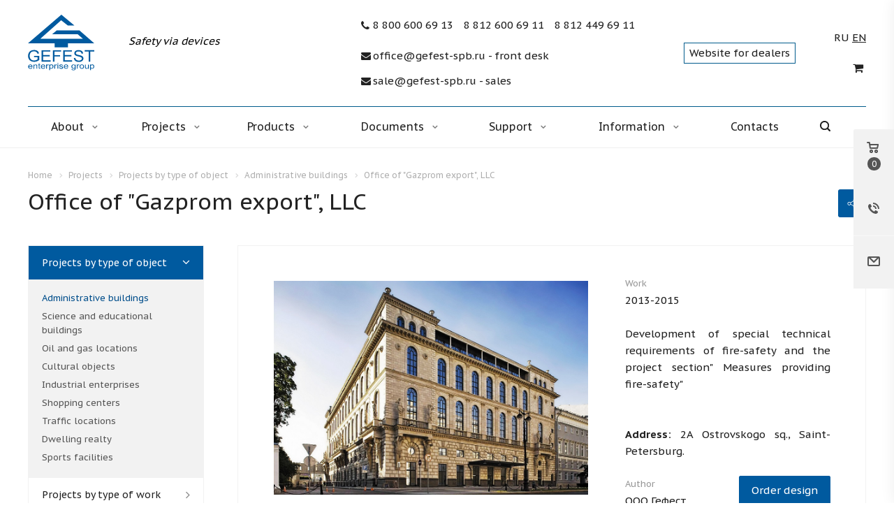

--- FILE ---
content_type: text/html; charset=UTF-8
request_url: https://gefest-spb.com/projects/projects-by-type-of-object/office/office-gazprom-eksport/
body_size: 40666
content:



<!DOCTYPE html>
<html xmlns="http://www.w3.org/1999/xhtml" xml:lang="en" lang="en" class="  ">
	<head>
						<title>Office of &quot;Gazprom export&quot;, LLC </title>
		<meta name="viewport" content="initial-scale=1.0, width=device-width" />
		<meta name="HandheldFriendly" content="true" />
		<meta name="yes" content="yes" />
		<meta name="apple-mobile-web-app-status-bar-style" content="black" />
		<meta name="SKYPE_TOOLBAR" content="SKYPE_TOOLBAR_PARSER_COMPATIBLE" />
		<meta http-equiv="Content-Type" content="text/html; charset=UTF-8" />
<meta name="keywords" content="услуги москва, готовые решения, allcorp2 агентство, IT компания, разработка сайтов, продвижение сайтов, сайты на битрикс" />
<meta name="description" content="Projects carried out by the company" />
<link href="https://fonts.googleapis.com/css?family=PT+Sans+Caption:400italic,700italic,400,700&subset=latin,cyrillic-ext"  rel="stylesheet" />
<link href="/bitrix/css/aspro.allcorp2/notice/notice.css?17458838903457"  rel="stylesheet" />
<link href="/bitrix/cache/css/s2/aspro-allcorp2/default_5e84cf803650d7a8ad6833f302c105df/default_5e84cf803650d7a8ad6833f302c105df_v1.css?1758251193824"  rel="stylesheet" />
<link href="/bitrix/cache/css/s2/aspro-allcorp2/template_6ee52aa3497b260eee0297c7346989e7/template_6ee52aa3497b260eee0297c7346989e7_v1.css?1758249584877370"  data-template-style="true" rel="stylesheet" />
<script>if(!window.BX)window.BX={};if(!window.BX.message)window.BX.message=function(mess){if(typeof mess==='object'){for(let i in mess) {BX.message[i]=mess[i];} return true;}};</script>
<script>(window.BX||top.BX).message({"JS_CORE_LOADING":"Loading...","JS_CORE_WINDOW_CLOSE":"Close","JS_CORE_WINDOW_EXPAND":"Expand","JS_CORE_WINDOW_NARROW":"Restore","JS_CORE_WINDOW_SAVE":"Save","JS_CORE_WINDOW_CANCEL":"Cancel","JS_CORE_H":"h","JS_CORE_M":"m","JS_CORE_S":"s","JS_CORE_NO_DATA":"- No data -","JSADM_AI_HIDE_EXTRA":"Hide extra items","JSADM_AI_ALL_NOTIF":"All notifications","JSADM_AUTH_REQ":"Authentication is required!","JS_CORE_WINDOW_AUTH":"Log In","JS_CORE_IMAGE_FULL":"Full size","JS_CORE_WINDOW_CONTINUE":"Continue"});</script>

<script src="/bitrix/js/main/core/core.js?1745885184498479"></script>

<script>BX.Runtime.registerExtension({"name":"main.core","namespace":"BX","loaded":true});</script>
<script>BX.setJSList(["\/bitrix\/js\/main\/core\/core_ajax.js","\/bitrix\/js\/main\/core\/core_promise.js","\/bitrix\/js\/main\/polyfill\/promise\/js\/promise.js","\/bitrix\/js\/main\/loadext\/loadext.js","\/bitrix\/js\/main\/loadext\/extension.js","\/bitrix\/js\/main\/polyfill\/promise\/js\/promise.js","\/bitrix\/js\/main\/polyfill\/find\/js\/find.js","\/bitrix\/js\/main\/polyfill\/includes\/js\/includes.js","\/bitrix\/js\/main\/polyfill\/matches\/js\/matches.js","\/bitrix\/js\/ui\/polyfill\/closest\/js\/closest.js","\/bitrix\/js\/main\/polyfill\/fill\/main.polyfill.fill.js","\/bitrix\/js\/main\/polyfill\/find\/js\/find.js","\/bitrix\/js\/main\/polyfill\/matches\/js\/matches.js","\/bitrix\/js\/main\/polyfill\/core\/dist\/polyfill.bundle.js","\/bitrix\/js\/main\/core\/core.js","\/bitrix\/js\/main\/polyfill\/intersectionobserver\/js\/intersectionobserver.js","\/bitrix\/js\/main\/lazyload\/dist\/lazyload.bundle.js","\/bitrix\/js\/main\/polyfill\/core\/dist\/polyfill.bundle.js","\/bitrix\/js\/main\/parambag\/dist\/parambag.bundle.js"]);
</script>
<script>BX.Runtime.registerExtension({"name":"pull.protobuf","namespace":"BX","loaded":true});</script>
<script>BX.Runtime.registerExtension({"name":"rest.client","namespace":"window","loaded":true});</script>
<script>(window.BX||top.BX).message({"pull_server_enabled":"Y","pull_config_timestamp":1675156715,"shared_worker_allowed":"Y","pull_guest_mode":"N","pull_guest_user_id":0,"pull_worker_mtime":1745884825});(window.BX||top.BX).message({"PULL_OLD_REVISION":"This page must be reloaded to ensure proper site functioning and to continue work."});</script>
<script>BX.Runtime.registerExtension({"name":"pull.client","namespace":"BX","loaded":true});</script>
<script>BX.Runtime.registerExtension({"name":"pull","namespace":"window","loaded":true});</script>
<script>(window.BX||top.BX).message({"NOTICE_ADDED2CART":"In the basket","NOTICE_CLOSE":"Close","NOTICE_MORE":"and #COUNT# more #PRODUCTS#","NOTICE_PRODUCT0":"products","NOTICE_PRODUCT1":"product","NOTICE_PRODUCT2":"products","NOTICE_ADDED2DELAY":"In delayed","NOTICE_ADDED2COMPARE":"In compared"});</script>
<script>BX.Runtime.registerExtension({"name":"aspro_notice","namespace":"window","loaded":true});</script>
<script>(window.BX||top.BX).message({"LANGUAGE_ID":"en","FORMAT_DATE":"DD.MM.YYYY","FORMAT_DATETIME":"DD.MM.YYYY HH:MI:SS","COOKIE_PREFIX":"BITRIX_SB","SERVER_TZ_OFFSET":"10800","UTF_MODE":"Y","SITE_ID":"s2","SITE_DIR":"\/","USER_ID":"","SERVER_TIME":1768971955,"USER_TZ_OFFSET":0,"USER_TZ_AUTO":"Y","bitrix_sessid":"7f0f7f23951a67906e25289de93fc633"});</script>


<script src="/bitrix/js/pull/protobuf/protobuf.js?1626276891274055"></script>
<script src="/bitrix/js/pull/protobuf/model.js?162627689270928"></script>
<script src="/bitrix/js/rest/client/rest.client.js?162627694617414"></script>
<script src="/bitrix/js/pull/client/pull.client.js?174588482583861"></script>
<script src="/bitrix/js/main/jquery/jquery-2.2.4.min.js?174588288285578"></script>
<script src="/bitrix/js/aspro.allcorp2/notice/notice.js?174588389021549"></script>
<script src="/bitrix/js/main/ajax.js?162627676135509"></script>
<script>BX.setJSList(["\/bitrix\/templates\/aspro-allcorp2\/components\/bitrix\/news.detail\/projects\/script.js","\/bitrix\/templates\/aspro-allcorp2\/js\/jquery.actual.min.js","\/bitrix\/templates\/aspro-allcorp2\/js\/jquery.fancybox.js","\/bitrix\/templates\/aspro-allcorp2\/vendor\/jquery.easing.js","\/bitrix\/templates\/aspro-allcorp2\/vendor\/jquery.appear.js","\/bitrix\/templates\/aspro-allcorp2\/vendor\/jquery.cookie.js","\/bitrix\/templates\/aspro-allcorp2\/vendor\/bootstrap.js","\/bitrix\/templates\/aspro-allcorp2\/vendor\/flexslider\/jquery.flexslider.js","\/bitrix\/templates\/aspro-allcorp2\/vendor\/jquery.validate.min.js","\/bitrix\/templates\/aspro-allcorp2\/js\/jquery.uniform.min.js","\/bitrix\/templates\/aspro-allcorp2\/js\/jquery-ui.min.js","\/bitrix\/templates\/aspro-allcorp2\/js\/jqModal.js","\/bitrix\/templates\/aspro-allcorp2\/js\/detectmobilebrowser.js","\/bitrix\/templates\/aspro-allcorp2\/js\/matchMedia.js","\/bitrix\/templates\/aspro-allcorp2\/js\/jquery.alphanumeric.js","\/bitrix\/templates\/aspro-allcorp2\/js\/jquery.autocomplete.js","\/bitrix\/templates\/aspro-allcorp2\/js\/jquery.mousewheel.min.js","\/bitrix\/templates\/aspro-allcorp2\/js\/jquery.mCustomScrollbar.js","\/bitrix\/templates\/aspro-allcorp2\/js\/jquery.mobile.custom.touch.min.js","\/bitrix\/templates\/aspro-allcorp2\/js\/general.js","\/bitrix\/templates\/aspro-allcorp2\/js\/scrollTabs.js","\/bitrix\/templates\/aspro-allcorp2\/js\/custom.js","\/bitrix\/components\/bitrix\/search.title\/script.js","\/bitrix\/templates\/aspro-allcorp2\/components\/bitrix\/search.title\/fixed\/script.js","\/bitrix\/templates\/aspro-allcorp2\/js\/jquery.inputmask.bundle.min.js","\/bitrix\/templates\/aspro-allcorp2\/components\/bitrix\/map.yandex.view\/map\/script.js","\/bitrix\/templates\/aspro-allcorp2\/components\/bitrix\/subscribe.edit\/footer\/script.js"]);</script>
<script>BX.setCSSList(["\/bitrix\/templates\/aspro-allcorp2\/css\/bootstrap.css","\/bitrix\/templates\/aspro-allcorp2\/css\/fonts\/font-awesome\/css\/font-awesome.min.css","\/bitrix\/templates\/aspro-allcorp2\/vendor\/flexslider\/flexslider.css","\/bitrix\/templates\/aspro-allcorp2\/css\/jquery.fancybox.css","\/bitrix\/templates\/aspro-allcorp2\/css\/theme-elements.css","\/bitrix\/templates\/aspro-allcorp2\/css\/theme-responsive.css","\/bitrix\/templates\/aspro-allcorp2\/css\/jquery.mCustomScrollbar.min.css","\/bitrix\/templates\/aspro-allcorp2\/css\/print.css","\/bitrix\/templates\/aspro-allcorp2\/css\/animation\/animate.min.css","\/bitrix\/templates\/aspro-allcorp2\/css\/animation\/animation_ext.css","\/bitrix\/templates\/aspro-allcorp2\/css\/h1-normal.css","\/bitrix\/templates\/.default\/ajax\/ajax.css","\/bitrix\/templates\/aspro-allcorp2\/css\/width-3.css","\/bitrix\/templates\/aspro-allcorp2\/css\/font-4.css","\/bitrix\/templates\/aspro-allcorp2\/css\/page-title-1.css","\/bitrix\/templates\/aspro-allcorp2\/styles.css","\/bitrix\/templates\/aspro-allcorp2\/template_styles.css","\/bitrix\/templates\/aspro-allcorp2\/css\/responsive.css","\/bitrix\/templates\/aspro-allcorp2\/themes\/CUSTOM_s2\/colors.css","\/bitrix\/templates\/aspro-allcorp2\/bg_color\/light\/bgcolors.css","\/bitrix\/templates\/aspro-allcorp2\/css\/custom.css","\/bitrix\/templates\/aspro-allcorp2\/components\/bitrix\/map.yandex.system\/map\/style.css"]);</script>
<script>
					(function () {
						"use strict";

						var counter = function ()
						{
							var cookie = (function (name) {
								var parts = ("; " + document.cookie).split("; " + name + "=");
								if (parts.length == 2) {
									try {return JSON.parse(decodeURIComponent(parts.pop().split(";").shift()));}
									catch (e) {}
								}
							})("BITRIX_CONVERSION_CONTEXT_s2");

							if (cookie && cookie.EXPIRE >= BX.message("SERVER_TIME"))
								return;

							var request = new XMLHttpRequest();
							request.open("POST", "/bitrix/tools/conversion/ajax_counter.php", true);
							request.setRequestHeader("Content-type", "application/x-www-form-urlencoded");
							request.send(
								"SITE_ID="+encodeURIComponent("s2")+
								"&sessid="+encodeURIComponent(BX.bitrix_sessid())+
								"&HTTP_REFERER="+encodeURIComponent(document.referrer)
							);
						};

						if (window.frameRequestStart === true)
							BX.addCustomEvent("onFrameDataReceived", counter);
						else
							BX.ready(counter);
					})();
				</script>
<script>BX.message({'JS_REQUIRED':'Please fill in this field!','JS_FORMAT':'Wrong format!','JS_FILE_EXT':'Invalid file extension!','JS_PASSWORD_COPY':'Password mismatch!','JS_PASSWORD_LENGTH':'Minimum 6 characters!','JS_ERROR':'Field filled in incorrectly!','JS_FILE_SIZE':'Maximum size 5MB!','JS_FILE_BUTTON_NAME':'select a file','JS_FILE_DEFAULT':'File not found','JS_DATE':'Incorrect date!','JS_DATETIME':'Incorrect date / time!','JS_REQUIRED_LICENSES':'Agree to the terms','S_CALLBACK':'Request a call','S_QUESTION':'Ask a Question','S_ASK_QUESTION':'Ask a Question','ERROR_INCLUDE_MODULE_DIGITAL_TITLE':'Ошибка подключения модуля &laquo;Аспро: Digital-компания&raquo;','ERROR_INCLUDE_MODULE_DIGITAL_TEXT':'Ошибка подключения модуля &laquo;Аспро: Digital-компания&raquo;.<br />Пожалуйста установите модуль и повторите попытку','S_SERVICES':'Our services','S_SERVICES_SHORT':'Services','S_TO_ALL_SERVICES':'All services','S_CATALOG':'Catalog','S_CATALOG_SHORT':'Catalog','S_TO_ALL_CATALOG':'Whole catalog','S_CATALOG_FAVORITES':'Our products','S_CATALOG_FAVORITES_SHORT':'Products','S_NEWS':'News','S_TO_ALL_NEWS':'All news','S_COMPANY':'About company','S_OTHER':'Other','S_CONTENT':'Content','T_JS_ARTICLE':'Vendor code: ','T_JS_NAME':'Name: ','T_JS_PRICE':'Price: ','T_JS_QUANTITY':'Amount: ','T_JS_SUMM':'Total: ','FANCY_CLOSE':'Close','FANCY_NEXT':'Forward','FANCY_PREV':'Back','CUSTOM_COLOR_CHOOSE':'Select','CUSTOM_COLOR_CANCEL':'Cancel','S_MOBILE_MENU':'Menu','DIGITAL_T_MENU_BACK':'Back','DIGITAL_T_MENU_CALLBACK':'Callback','DIGITAL_T_MENU_CONTACTS_TITLE':'Be in touch','TITLE_BASKET':'In the basket of goods on #SUMM#','BASKET_SUMM':'#SUMM#','EMPTY_BASKET':'Cart is empty','TITLE_BASKET_EMPTY':'Cart is empty','BASKET':'Cart','SEARCH_TITLE':'Search','SOCIAL_TITLE':'Stay in touch','LOGIN':'Log in','MY_CABINET':'My cabinet','SUBSCRIBE_TITLE':'Be always up to date','HEADER_SCHEDULE':'Working hours','SEO_TEXT':'SEO description','COMPANY_IMG':'Company picture','COMPANY_TEXT':'Company description','JS_RECAPTCHA_ERROR':'Get tested','JS_PROCESSING_ERROR':'Agree to the terms!','CONFIG_SAVE_SUCCESS':'Settings have been saved','CONFIG_SAVE_FAIL':'Settings save error','RELOAD_PAGE':'Refresh the page','REFRESH':'Change picture','RECAPTCHA_TEXT':'Confirm that you are not a robot','DEALER_SITE':'Website for dealers'})</script>
<link rel="shortcut icon" href="/favicon.ico" type="image/x-icon" />
<link rel="apple-touch-icon" sizes="180x180" href="/upload/CAllcorp2/f13/Логотип ГК Гефест_рус(b).ico" />
<meta property="og:title" content="Office of &quot;Gazprom export&quot;, LLC " />
<meta property="og:type" content="website" />
<meta property="og:image" content="https://gefest-spb.com/upload/iblock/50c/50c495088f9930873952847a8b451255.jpg" />
<link rel="image_src" href="https://gefest-spb.com/upload/iblock/50c/50c495088f9930873952847a8b451255.jpg"  />
<meta property="og:url" content="https://gefest-spb.com/projects/projects-by-type-of-object/office/office-gazprom-eksport/" />
<meta property="og:description" content="Офис ООО «Газпром экспорт»" />



<script  src="/bitrix/cache/js/s2/aspro-allcorp2/template_d2edbc1ffa351f6cee059bd498043806/template_d2edbc1ffa351f6cee059bd498043806_v1.js?1758249584641015"></script>
<script  src="/bitrix/cache/js/s2/aspro-allcorp2/page_e7ac9c7d7b36968e858c880151b323a5/page_e7ac9c7d7b36968e858c880151b323a5_v1.js?17582507071101"></script>
<script  src="/bitrix/cache/js/s2/aspro-allcorp2/default_6bf585721eb18cb4587457e48f2fafe1/default_6bf585721eb18cb4587457e48f2fafe1_v1.js?17582511934397"></script>
<script  src="/bitrix/cache/js/s2/aspro-allcorp2/default_6e5515c4f1163380edd3b1e93c250cc1/default_6e5515c4f1163380edd3b1e93c250cc1_v1.js?1758249584500"></script>
<script>var _ba = _ba || []; _ba.push(["aid", "1f582011e0002aedbb39cee4a53a1346"]); _ba.push(["host", "gefest-spb.com"]); (function() {var ba = document.createElement("script"); ba.type = "text/javascript"; ba.async = true;ba.src = (document.location.protocol == "https:" ? "https://" : "http://") + "bitrix.info/ba.js";var s = document.getElementsByTagName("script")[0];s.parentNode.insertBefore(ba, s);})();</script>


				
		<link href="https://fonts.googleapis.com/css2?family=PT+Sans:wght@400;700&display=swap" rel="stylesheet">
	</head>

	<body class="  header_nopacity hide_menu_page header_fill_none side_left all_title_2 mfixed_N mfixed_view_always fill_bg_n mheader-v1 footer-v1 fill_bg_n header-v1 title-v1 with_cabinet with_phones">
		<div id="panel"></div>

		
				<script>
		var arBasketItems = {};
		var arAllcorp2Options = ({
			'SITE_DIR' : '/',
			'SITE_ID' : 's2',
			'SITE_TEMPLATE_PATH' : '/bitrix/templates/aspro-allcorp2',
			'SITE_ADDRESS' : "'gefest-spb.com,gefest-spb.com'",
			'THEME' : ({
				'THEME_SWITCHER' : 'N',
				'BASE_COLOR' : 'CUSTOM',
				'BASE_COLOR_CUSTOM' : '#005a9f',
				'LOGO_IMAGE' : '/upload/CAllcorp2/ea3/ea35b28ff4ac36413a32cabd37f4f4fb.svg',
				'LOGO_IMAGE_LIGHT' : '',
				'TOP_MENU' : 'N',
				'TOP_MENU_FIXED' : 'Y',
				'COLORED_LOGO' : 'N',
				'SIDE_MENU' : 'LEFT',
				'SCROLLTOTOP_TYPE' : 'ROUND_COLOR',
				'SCROLLTOTOP_POSITION' : 'PADDING',
				'SCROLLTOTOP_POSITION_RIGHT' : '',
				'SCROLLTOTOP_POSITION_BOTTOM' : '',
				'CAPTCHA_FORM_TYPE' : 'N',
				'PHONE_MASK' : '+7 (999) 999-99-99',
				'VALIDATE_PHONE_MASK' : '^[+][0-9] [(][0-9]{3}[)] [0-9]{3}[-][0-9]{2}[-][0-9]{2}$',
				'DATE_MASK' : 'dd.mm.yyyy',
				'DATE_PLACEHOLDER' : 'дд.мм.гггг',
				'VALIDATE_DATE_MASK' : '^[0-9]{1,2}\.[0-9]{1,2}\.[0-9]{4}$',
				'DATETIME_MASK' : 'dd.mm.yyyy h:s',
				'DATETIME_PLACEHOLDER' : 'дд.мм.гггг чч:мм',
				'VALIDATE_DATETIME_MASK' : '^[0-9]{1,2}\.[0-9]{1,2}\.[0-9]{4} [0-9]{1,2}\:[0-9]{1,2}$',
				'VALIDATE_FILE_EXT' : 'png|jpg|jpeg|gif|doc|docx|xls|xlsx|txt|pdf|odt|rtf',
				'SOCIAL_VK' : '',
				'SOCIAL_FACEBOOK' : '',
				'SOCIAL_TWITTER' : 'https://twitter.com/gefestspb',
				'SOCIAL_YOUTUBE' : 'https://www.youtube.com/user/GefestSPb',
				'SOCIAL_ODNOKLASSNIKI' : '',
				'SOCIAL_GOOGLEPLUS' : '',
				'BANNER_WIDTH' : '',
				'TEASERS_INDEX' : 'N',
				'CATALOG_INDEX' : 'Y',
				'PORTFOLIO_INDEX' : 'Y',
				'INSTAGRAMM_INDEX' : 'Y',
				'BIGBANNER_ANIMATIONTYPE' : 'SLIDE_HORIZONTAL',
				'BIGBANNER_SLIDESSHOWSPEED' : '5000',
				'BIGBANNER_ANIMATIONSPEED' : '600',
				'PARTNERSBANNER_SLIDESSHOWSPEED' : '5000',
				'PARTNERSBANNER_ANIMATIONSPEED' : '600',
				'ORDER_VIEW' : 'Y',
				'ORDER_BASKET_VIEW' : 'FLY',
				'URL_BASKET_SECTION' : '/cart/',
				'URL_ORDER_SECTION' : '/cart/order/',
				'PAGE_WIDTH' : '3',
				'PAGE_CONTACTS' : '3',
				'CATALOG_BLOCK_TYPE' : 'catalog_table',
				'HEADER_TYPE' : '1',
				'HEADER_TOP_LINE' : '',
				'HEADER_FIXED' : '2',
				'HEADER_MOBILE' : '1',
				'HEADER_MOBILE_MENU' : '1',
				'HEADER_MOBILE_MENU_SHOW_TYPE' : '',
				'TYPE_SEARCH' : 'fixed',
				'PAGE_TITLE' : '1',
				'INDEX_TYPE' : 'index2',
				'FOOTER_TYPE' : '1',
				'REGIONALITY_SEARCH_ROW' : 'N',
				'FOOTER_TYPE' : '1',
				'PRINT_BUTTON' : 'N',
				'SHOW_SMARTFILTER' : 'Y',
				'LICENCE_CHECKED' : 'N',
				'FILTER_VIEW' : 'VERTICAL',
				'YA_GOLAS' : 'N',
				'YA_COUNTER_ID' : '',
				'USE_FORMS_GOALS' : 'COMMON',
				'USE_SALE_GOALS' : 'Y',
				'USE_DEBUG_GOALS' : 'N',
				'DEFAULT_MAP_MARKET' : 'N',
				'IS_BASKET_PAGE' : '',
				'IS_ORDER_PAGE' : '',
				'COMPACT_FOOTER_MOBILE' : 'Y',
				'SHOW_BASKET_NOTICE': 'Y',
				'SHOW_BASKET_ONADDTOCART': 'Y',
			}),
			"PRESETS": [{'ID':'968','TITLE':'Тип 1','DESCRIPTION':'','IMG':'/bitrix/images/aspro.allcorp2/themes/preset968_1573817463.png','OPTIONS':{'THEME_SWITCHER':'Y','BASE_COLOR':'10','BASE_COLOR_CUSTOM':'0088cc','SHOW_BG_BLOCK':'N','COLORED_LOGO':'Y','PAGE_WIDTH':'3','FONT_STYLE':'10','MENU_COLOR':'NONE','LEFT_BLOCK':'1','SIDE_MENU':'LEFT','H1_STYLE':'2','TYPE_SEARCH':'fixed','PAGE_TITLE':'5','HOVER_TYPE_IMG':'blink','SHOW_LICENCE':'Y','MAX_DEPTH_MENU':'3','HIDE_SITE_NAME_TITLE':'Y','SHOW_CALLBACK':'Y','PRINT_BUTTON':'N','USE_GOOGLE_RECAPTCHA':'N','GOOGLE_RECAPTCHA_SHOW_LOGO':'Y','HIDDEN_CAPTCHA':'Y','INSTAGRAMM_WIDE_BLOCK':'N','BIGBANNER_HIDEONNARROW':'N','INDEX_TYPE':{'VALUE':'index1','SUB_PARAMS':{'BIG_BANNER_INDEX':'Y','FLOAT_BANNERS_INDEX':{'VALUE':'Y','TEMPLATE':'front-banners-float'},'CATALOG_SECTIONS_INDEX':'Y','TEASERS_INDEX':'Y','NEWS_INDEX':'Y','BLOG_INDEX':'Y','PORTFOLIO_INDEX':{'VALUE':'N','TEMPLATE':'front-projects_1'},'CATALOG_INDEX':'Y','REVIEWS_INDEX':'Y','INSTAGRAMM_INDEX':'Y','COMPANY_INDEX':'Y','PARTNERS_INDEX':'Y','MAP_INDEX':'N'},'ORDER':'BIG_BANNER_INDEX,FLOAT_BANNERS_INDEX,CATALOG_SECTIONS_INDEX,CATALOG_INDEX,TEASERS_INDEX,NEWS_INDEX,BLOG_INDEX,PORTFOLIO_INDEX,REVIEWS_INDEX,INSTAGRAMM_INDEX,COMPANY_INDEX,PARTNERS_INDEX,MAP_INDEX'},'FRONT_PAGE_BRANDS':'brands_slider','FRONT_PAGE_SECTIONS':'front_sections_only','TOP_MENU_FIXED':'Y','HEADER_TYPE':'1','USE_REGIONALITY':'Y','FILTER_VIEW':'COMPACT','SEARCH_VIEW_TYPE':'with_filter','USE_FAST_VIEW_PAGE_DETAIL':'fast_view_1','SHOW_TOTAL_SUMM':'Y','CHANGE_TITLE_ITEM':'N','VIEW_TYPE_HIGHLOAD_PROP':'N','SHOW_HEADER_GOODS':'Y','SEARCH_HIDE_NOT_AVAILABLE':'N','LEFT_BLOCK_CATALOG_ICONS':'N','SHOW_CATALOG_SECTIONS_ICONS':'Y','LEFT_BLOCK_CATALOG_DETAIL':'Y','CATALOG_COMPARE':'Y','CATALOG_PAGE_DETAIL':'element_1','SHOW_BREADCRUMBS_CATALOG_SUBSECTIONS':'Y','SHOW_BREADCRUMBS_CATALOG_CHAIN':'H1','TYPE_SKU':'TYPE_1','DETAIL_PICTURE_MODE':'POPUP','MENU_POSITION':'LINE','MENU_TYPE_VIEW':'HOVER','VIEWED_TYPE':'LOCAL','VIEWED_TEMPLATE':'HORIZONTAL','USE_WORD_EXPRESSION':'Y','ORDER_BASKET_VIEW':'FLY','ORDER_BASKET_COLOR':'DARK','SHOW_BASKET_ONADDTOCART':'Y','SHOW_BASKET_PRINT':'Y','SHOW_BASKET_ON_PAGES':'N','USE_PRODUCT_QUANTITY_LIST':'Y','USE_PRODUCT_QUANTITY_DETAIL':'Y','ONE_CLICK_BUY_CAPTCHA':'N','SHOW_ONECLICKBUY_ON_BASKET_PAGE':'Y','ONECLICKBUY_SHOW_DELIVERY_NOTE':'N','PAGE_CONTACTS':'3','CONTACTS_USE_FEEDBACK':'Y','CONTACTS_USE_MAP':'Y','BLOG_PAGE':'list_elements_2','PROJECTS_PAGE':'list_elements_2','NEWS_PAGE':'list_elements_2','STAFF_PAGE':'list_elements_1','PARTNERS_PAGE':'list_elements_1','PARTNERS_PAGE_DETAIL':'element_4','VACANCY_PAGE':'list_elements_1','LICENSES_PAGE':'list_elements_1','FOOTER_TYPE':'1','ADV_TOP_HEADER':'N','ADV_TOP_UNDERHEADER':'N','ADV_SIDE':'Y','ADV_CONTENT_TOP':'N','ADV_CONTENT_BOTTOM':'N','ADV_FOOTER':'N','HEADER_MOBILE_FIXED':'Y','HEADER_MOBILE':'1','HEADER_MOBILE_MENU':'2','HEADER_MOBILE_MENU_OPEN':'1','PERSONAL_ONEFIO':'Y','LOGIN_EQUAL_EMAIL':'N','YA_GOALS':'N','YANDEX_ECOMERCE':'N','GOOGLE_ECOMERCE':'N','CALLBACK_BUTTON':'Y','RIGHT_FORM_BLOCK':'Y','USE_BITRIX_FORM':'Y','USE_LAZY_LOAD':'Y','VIEW_TYPE_LEFT_BLOCK':'with_tizers','COUNT_ITEMS_IN_LINE_MENU':'4','ORDER_VIEW':'Y','SHOW_SMARTFILTER':'Y','SHOW_LEFT_BLOCK':'Y','SECTIONS_TYPE_VIEW_CATALOG':'sections_2','SECTION_TYPE_VIEW_CATALOG':'section_2','ELEMENTS_TABLE_TYPE_VIEW':'catalog_table_2','SECTIONS_TYPE_VIEW':'sections_1','SECTION_TYPE_VIEW':'section_2','ELEMENTS_PAGE':'list_elements_1','ELEMENT_PAGE_DETAIL':'element_1','ELEMENTS_PROJECT_PAGE':'list_elements_2','SHOW_PROJECTS_MAP':'Y','SHOW_PROJECTS_MAP_DETAIL':'Y','COMPACT_MOBILE_MENU':'Y','FIXED_MOBILE_MENU':'Y','BIGBANNER_MOBILE':'3','CATALOG_SECTIONS_COMPACT_VIEW_MOBILE':'N','COMPACT_FOOTER_MOBILE':'Y','CABINET':'Y','YA_GOLAS':'N','CATALOG_SECTIONS_COMPACT_VIEW_MOBILE_MAINPAGE':'N','CATALOG_SECTIONS_COMPACT_VIEW_MOBILE_PRODUCT':'N'}},{'ID':'983','TITLE':'Тип 2','DESCRIPTION':'','IMG':'/bitrix/images/aspro.allcorp2/themes/preset983_1573819403.png','OPTIONS':{'BASE_COLOR':'4','BASE_COLOR_CUSTOM':'de002b','SHOW_BG_BLOCK':'N','FONT_STYLE':'10','PAGE_WIDTH':'3','H1_STYLE':'2','PAGE_TITLE':'1','HOVER_TYPE_IMG':'blink','SHOW_LICENCE':'Y','PRINT_BUTTON':'N','CALLBACK_BUTTON':'Y','RIGHT_FORM_BLOCK':'Y','USE_BITRIX_FORM':'Y','USE_LAZY_LOAD':'Y','INDEX_TYPE':{'VALUE':'index2','SUB_PARAMS':{'BIG_BANNER_INDEX':'Y','PORTFOLIO_INDEX':{'VALUE':'Y','TEMPLATE':'front-projects_2'},'CATALOG_SECTIONS_INDEX':'N','TEASERS_INDEX':'Y','NEWS_INDEX':'N','BLOG_INDEX':'N','CATALOG_INDEX':'Y','FLOAT_BANNERS_INDEX':{'VALUE':'N','TEMPLATE':'front-services_3'},'REVIEWS_INDEX':'Y','INSTAGRAMM_INDEX':'Y','COMPANY_INDEX':'N','PARTNERS_INDEX':'N','MAP_INDEX':'N'},'ORDER':'BIG_BANNER_INDEX,PORTFOLIO_INDEX,CATALOG_SECTIONS_INDEX,NEWS_INDEX,BLOG_INDEX,CATALOG_INDEX,TEASERS_INDEX,FLOAT_BANNERS_INDEX,REVIEWS_INDEX,INSTAGRAMM_INDEX,COMPANY_INDEX,PARTNERS_INDEX,MAP_INDEX'},'TOP_MENU_FIXED':'Y','MENU_COLOR':'LIGHT','HEADER_TYPE':'2','SIDE_MENU':'LEFT','VIEW_TYPE_LEFT_BLOCK':'with_tizers','SHOW_CATALOG_SECTIONS_ICONS':'Y','COUNT_ITEMS_IN_LINE_MENU':'4','USE_REGIONALITY':'Y','ORDER_VIEW':'Y','SHOW_SMARTFILTER':'Y','SHOW_LEFT_BLOCK':'Y','SECTIONS_TYPE_VIEW_CATALOG':'sections_2','SECTION_TYPE_VIEW_CATALOG':'section_2','ELEMENTS_TABLE_TYPE_VIEW':'catalog_table_2','CATALOG_PAGE_DETAIL':'element_1','SECTIONS_TYPE_VIEW':'sections_1','SECTION_TYPE_VIEW':'section_2','ELEMENTS_PAGE':'list_elements_1','ELEMENT_PAGE_DETAIL':'element_1','ELEMENTS_PROJECT_PAGE':'list_elements_2','SHOW_PROJECTS_MAP':'Y','SHOW_PROJECTS_MAP_DETAIL':'Y','PAGE_CONTACTS':'3','BLOG_PAGE':'list_elements_2','NEWS_PAGE':'list_elements_2','STAFF_PAGE':'list_elements_1','PARTNERS_PAGE':'list_elements_1','VACANCY_PAGE':'list_elements_1','LICENSES_PAGE':'list_elements_1','FOOTER_TYPE':'3','ADV_TOP_HEADER':'N','ADV_TOP_UNDERHEADER':'N','ADV_SIDE':'Y','ADV_CONTENT_TOP':'N','ADV_CONTENT_BOTTOM':'N','ADV_FOOTER':'N','HEADER_MOBILE_FIXED':'Y','HEADER_MOBILE':'1','HEADER_MOBILE_MENU':'2','COMPACT_MOBILE_MENU':'Y','HEADER_MOBILE_MENU_OPEN':'1','BIGBANNER_MOBILE':'3','CATALOG_SECTIONS_COMPACT_VIEW_MOBILE_MAINPAGE':'N','CATALOG_SECTIONS_COMPACT_VIEW_MOBILE_PRODUCT':'N','COMPACT_FOOTER_MOBILE':'Y','CABINET':'Y','LOGIN_EQUAL_EMAIL':'N','YA_GOLAS':'N'}},{'ID':'521','TITLE':'Тип 3','DESCRIPTION':'','IMG':'/bitrix/images/aspro.allcorp2/themes/preset521_1573819598.png','OPTIONS':{'BASE_COLOR':'13','BASE_COLOR_CUSTOM':'0fa8ae','SHOW_BG_BLOCK':'N','FONT_STYLE':'4','PAGE_WIDTH':'3','H1_STYLE':'2','PAGE_TITLE':'1','HOVER_TYPE_IMG':'blink','SHOW_LICENCE':'Y','PRINT_BUTTON':'N','CALLBACK_BUTTON':'Y','RIGHT_FORM_BLOCK':'Y','USE_BITRIX_FORM':'Y','USE_LAZY_LOAD':'Y','INDEX_TYPE':{'VALUE':'index3','SUB_PARAMS':{'BIG_BANNER_INDEX':'Y','TEASERS_INDEX':'Y','FLOAT_BANNERS_INDEX':{'VALUE':'Y','TEMPLATE':'front-services_2'},'COMPANY_INDEX':'N','CATALOG_INDEX':'Y','PORTFOLIO_INDEX':{'VALUE':'Y','TEMPLATE':'front-projects_2'},'MAP_INDEX':'Y'},'ORDER':'BIG_BANNER_INDEX,PORTFOLIO_INDEX,CATALOG_SECTIONS_INDEX,NEWS_INDEX,BLOG_INDEX,CATALOG_INDEX,TEASERS_INDEX,FLOAT_BANNERS_INDEX,REVIEWS_INDEX,INSTAGRAMM_INDEX,COMPANY_INDEX,PARTNERS_INDEX,MAP_INDEX'},'TOP_MENU_FIXED':'Y','MENU_COLOR':'NONE','HEADER_TYPE':'1','SIDE_MENU':'LEFT','VIEW_TYPE_LEFT_BLOCK':'with_tizers','SHOW_CATALOG_SECTIONS_ICONS':'Y','COUNT_ITEMS_IN_LINE_MENU':'4','USE_REGIONALITY':'Y','ORDER_VIEW':'Y','SHOW_SMARTFILTER':'Y','SHOW_LEFT_BLOCK':'Y','SECTIONS_TYPE_VIEW_CATALOG':'sections_2','SECTION_TYPE_VIEW_CATALOG':'section_2','ELEMENTS_TABLE_TYPE_VIEW':'catalog_table_2','CATALOG_PAGE_DETAIL':'element_1','SECTIONS_TYPE_VIEW':'sections_1','SECTION_TYPE_VIEW':'section_2','ELEMENTS_PAGE':'list_elements_1','ELEMENT_PAGE_DETAIL':'element_1','ELEMENTS_PROJECT_PAGE':'list_elements_2','SHOW_PROJECTS_MAP':'Y','SHOW_PROJECTS_MAP_DETAIL':'Y','PAGE_CONTACTS':'3','BLOG_PAGE':'list_elements_2','NEWS_PAGE':'list_elements_2','STAFF_PAGE':'list_elements_1','PARTNERS_PAGE':'list_elements_1','VACANCY_PAGE':'list_elements_1','LICENSES_PAGE':'list_elements_1','FOOTER_TYPE':'5','ADV_TOP_HEADER':'N','ADV_TOP_UNDERHEADER':'N','ADV_SIDE':'Y','ADV_CONTENT_TOP':'N','ADV_CONTENT_BOTTOM':'N','ADV_FOOTER':'N','HEADER_MOBILE_FIXED':'Y','HEADER_MOBILE':'1','HEADER_MOBILE_MENU':'2','COMPACT_MOBILE_MENU':'Y','HEADER_MOBILE_MENU_OPEN':'1','BIGBANNER_MOBILE':'3','CATALOG_SECTIONS_COMPACT_VIEW_MOBILE_MAINPAGE':'N','CATALOG_SECTIONS_COMPACT_VIEW_MOBILE_PRODUCT':'N','COMPACT_FOOTER_MOBILE':'Y','CABINET':'Y','LOGIN_EQUAL_EMAIL':'N','YA_GOLAS':'N'}},{'ID':'223','TITLE':'Тип 4','DESCRIPTION':'','IMG':'/bitrix/images/aspro.allcorp2/themes/preset223_1573885220.png','OPTIONS':{'BASE_COLOR':'3','BASE_COLOR_CUSTOM':'e65100','SHOW_BG_BLOCK':'N','FONT_STYLE':'10','PAGE_WIDTH':'3','H1_STYLE':'2','PAGE_TITLE':'1','HOVER_TYPE_IMG':'blink','SHOW_LICENCE':'Y','PRINT_BUTTON':'N','CALLBACK_BUTTON':'Y','RIGHT_FORM_BLOCK':'Y','USE_BITRIX_FORM':'Y','USE_LAZY_LOAD':'Y','INDEX_TYPE':{'VALUE':'index4','SUB_PARAMS':{'BIG_BANNER_INDEX':'Y','TEASERS_INDEX':'Y','PORTFOLIO_INDEX':{'VALUE':'Y','TEMPLATE':'front-projects_1'},'CATALOG_SECTIONS_INDEX':'N','FLOAT_BANNERS_INDEX':{'VALUE':'Y','TEMPLATE':'front-services_1'},'CATALOG_INDEX':'Y','PARTNERS_INDEX':'Y','INSTAGRAMM_INDEX':'Y','NEWS_INDEX':'Y','REVIEWS_INDEX':'Y','BLOG_INDEX':'N','COMPANY_INDEX':'Y','MAP_INDEX':'Y'},'ORDER':'BIG_BANNER_INDEX,PORTFOLIO_INDEX,CATALOG_SECTIONS_INDEX,NEWS_INDEX,BLOG_INDEX,CATALOG_INDEX,TEASERS_INDEX,FLOAT_BANNERS_INDEX,REVIEWS_INDEX,INSTAGRAMM_INDEX,COMPANY_INDEX,PARTNERS_INDEX,MAP_INDEX'},'TOP_MENU_FIXED':'Y','MENU_COLOR':'COLORED','HEADER_TYPE':'3','SIDE_MENU':'LEFT','VIEW_TYPE_LEFT_BLOCK':'with_tizers','SHOW_CATALOG_SECTIONS_ICONS':'Y','COUNT_ITEMS_IN_LINE_MENU':'4','USE_REGIONALITY':'Y','ORDER_VIEW':'Y','SHOW_SMARTFILTER':'Y','SHOW_LEFT_BLOCK':'Y','SECTIONS_TYPE_VIEW_CATALOG':'sections_2','SECTION_TYPE_VIEW_CATALOG':'section_2','ELEMENTS_TABLE_TYPE_VIEW':'catalog_table_2','CATALOG_PAGE_DETAIL':'element_1','SECTIONS_TYPE_VIEW':'sections_1','SECTION_TYPE_VIEW':'section_2','ELEMENTS_PAGE':'list_elements_1','ELEMENT_PAGE_DETAIL':'element_1','ELEMENTS_PROJECT_PAGE':'list_elements_2','SHOW_PROJECTS_MAP':'Y','SHOW_PROJECTS_MAP_DETAIL':'Y','PAGE_CONTACTS':'3','BLOG_PAGE':'list_elements_2','NEWS_PAGE':'list_elements_2','STAFF_PAGE':'list_elements_1','PARTNERS_PAGE':'list_elements_1','VACANCY_PAGE':'list_elements_1','LICENSES_PAGE':'list_elements_1','FOOTER_TYPE':'4','ADV_TOP_HEADER':'N','ADV_TOP_UNDERHEADER':'N','ADV_SIDE':'Y','ADV_CONTENT_TOP':'N','ADV_CONTENT_BOTTOM':'N','ADV_FOOTER':'N','HEADER_MOBILE_FIXED':'Y','HEADER_MOBILE':'1','HEADER_MOBILE_MENU':'2','COMPACT_MOBILE_MENU':'Y','HEADER_MOBILE_MENU_OPEN':'1','BIGBANNER_MOBILE':'3','CATALOG_SECTIONS_COMPACT_VIEW_MOBILE_MAINPAGE':'N','CATALOG_SECTIONS_COMPACT_VIEW_MOBILE_PRODUCT':'N','COMPACT_FOOTER_MOBILE':'Y','CABINET':'Y','LOGIN_EQUAL_EMAIL':'N','YA_GOLAS':'N'}}],
		});
		if(arAllcorp2Options.SITE_ADDRESS)
			arAllcorp2Options.SITE_ADDRESS = arAllcorp2Options.SITE_ADDRESS.replace(/'/g, "");
		</script>
		<!--'start_frame_cache_options-block'-->			<script>
				var arBasketItems = [];
			</script>
		<!--'end_frame_cache_options-block'-->				



		



				<div class="visible-lg visible-md title-v1">
			<header class="header_1 long ">
	<div class="logo_and_menu-row">
		<div class="logo-row top-fill">
			<div class="maxwidth-theme">
								<div class="logo-block paddings pull-left">
					<div class="logo">
						<a href="/"><img src="/upload/CAllcorp2/ea3/ea35b28ff4ac36413a32cabd37f4f4fb.svg" alt="" title="" /></a>					</div>
				</div>
													<div class="col-md-2 visible-lg nopadding-right slogan">
						<div class="top-description">
							<div>
								<i> Safety via devices <br> </i>							</div>
						</div>
					</div>
												<div class="right-icons pull-right header_block">
					<div class="phone-block">
												<ul class="block_phone_list">
						<li><a href="tel:+78006006913">8 800 600 69 13</a></li>
<li><a href="tel:+78126006911">8 812 600 69 11</a></li>
<li><a href="tel:+78124496913">8 812 449 69 11</a></li>								
							
						</ul>
						
													<a href="mailto:office@gefest-spb.ru" class="link_mail">office@gefest-spb.ru - front desk</a> <br><a href="mailto:sale@gefest-spb.ru" class="link_mail">sale@gefest-spb.ru - sales</a>
												
					</div>

					

															<a href="/cabinet/" class="dark-color" >Website for dealers</a>
					 
				
					<div class="block_info">
													<div class="block_lang">

								
								

								
																											<a href="https://gefest-spb.ru">RU</a>
																																				<p>EN</p>
																	
							</div>
												<div class="block_cart">
																<!--'start_frame_cache_basket-link1'-->		<!-- noindex -->
					<a rel="nofollow" title="Cart is empty" href="/cart/" class="basket-link FLY  big">
				<span class="js-basket-block">
					<i class="svg inline big svg-inline-basket" aria-hidden="true" ><svg xmlns="http://www.w3.org/2000/svg" width="22" height="21" viewBox="0 0 22 21">
  <defs>
    <style>
      .cls-1 {
        fill: #222;
        fill-rule: evenodd;
      }
    </style>
  </defs>
  <path data-name="Ellipse 2 copy 6" class="cls-1" d="M1507,122l-0.99,1.009L1492,123l-1-1-1-9h-3a0.88,0.88,0,0,1-1-1,1.059,1.059,0,0,1,1.22-1h2.45c0.31,0,.63.006,0.63,0.006a1.272,1.272,0,0,1,1.4.917l0.41,3.077H1507l1,1v1ZM1492.24,117l0.43,3.995h12.69l0.82-4Zm2.27,7.989a3.5,3.5,0,1,1-3.5,3.5A3.495,3.495,0,0,1,1494.51,124.993Zm8.99,0a3.5,3.5,0,1,1-3.49,3.5A3.5,3.5,0,0,1,1503.5,124.993Zm-9,2.006a1.5,1.5,0,1,1-1.5,1.5A1.5,1.5,0,0,1,1494.5,127Zm9,0a1.5,1.5,0,1,1-1.5,1.5A1.5,1.5,0,0,1,1503.5,127Z" transform="translate(-1486 -111)"/>
</svg>
</i>																											<span class="count">0</span>
				</span>
			</a>
				<!-- /noindex -->
		<!--'end_frame_cache_basket-link1'-->							</div>
					</div>
				</div>
			</div>
		</div>	</div>
		<div class="menu-row with-color bgnone colored_dark sliced">
		<div class="maxwidth-theme">
			<div class="col-md-12">
				<div class="right-icons pull-right">
					
					<div class="pull-right">
						<div class="wrap_icon inner-table-block">
							<button class="inline-search-show twosmallfont" title="Search">
								<i class="svg inline  svg-inline-search" aria-hidden="true" ><svg xmlns="http://www.w3.org/2000/svg" width="16" height="16" viewBox="0 0 16 16">
  <defs>
    <style>
      .stcls-1 {
        fill: #222;
        fill-rule: evenodd;
      }
    </style>
  </defs>
  <path class="stcls-1" d="M15.644,15.644a1.164,1.164,0,0,1-1.646,0l-2.95-2.95a7.036,7.036,0,1,1,1.645-1.645L15.644,14A1.164,1.164,0,0,1,15.644,15.644ZM7,2a5,5,0,1,0,5,5A5,5,0,0,0,7,2Z"/>
</svg>
</i>							</button>
						</div>
					</div>

				</div>
				<div class="menu-only">
					<nav class="mega-menu sliced">
							<div class="table-menu catalog_icons_N">
		<div class="marker-nav"></div>
		<table>
			<tr>
																			<td class="menu-item unvisible dropdown">
						<div class="wrap">
							<a class="dropdown-toggle" href="/about/">
								About								<i class="fa fa-angle-down"></i>
								<div class="line-wrapper"><span class="line"></span></div>
							</a>
															<span class="tail"></span>
								<ul class="dropdown-menu">
																																							<li class=" count_4  ">
																						<a href="/about/milestones/" title="Milestones">Milestones</a>
																					</li>
																																							<li class=" count_4  ">
																						<a href="/about/staff/" title="Staff">Staff</a>
																					</li>
																																							<li class=" count_4  ">
																						<a href="/about/production/" title="Production">Production</a>
																					</li>
																																							<li class=" count_4  ">
																						<a href="/about/quality-management" title="Quality policy">Quality policy</a>
																					</li>
																																							<li class=" count_4  ">
																						<a href="/about/participation-in-projects.php" title="Participation in projects">Participation in projects</a>
																					</li>
																																							<li class=" count_4  ">
																						<a href="/about/dealers/" title="Dealer Map">Dealer Map</a>
																					</li>
																																							<li class=" count_4  ">
																						<a href="/about/exhibitions/" title="Exhibitions">Exhibitions</a>
																					</li>
																																							<li class=" count_4  ">
																						<a href="/about/partners/" title="Partners">Partners</a>
																					</li>
																																							<li class=" count_4  ">
																						<a href="/about/banking-details/" title="Banking details">Banking details</a>
																					</li>
																																							<li class=" count_4  ">
																						<a href="/about/awards/" title="Awards">Awards</a>
																					</li>
																																							<li class=" count_4  ">
																						<a href="/about/vacancy/" title="Vacancies">Vacancies</a>
																					</li>
																																							<li class=" count_4  ">
																						<a href="/about/photo-gallery/" title="Gallery">Gallery</a>
																					</li>
																																							<li class=" count_4  ">
																						<a href="/about/feedback/" title="Callback">Callback</a>
																					</li>
																	</ul>
													</div>
					</td>
																			<td class="menu-item unvisible dropdown">
						<div class="wrap">
							<a class="dropdown-toggle" href="/projects/">
								Projects								<i class="fa fa-angle-down"></i>
								<div class="line-wrapper"><span class="line"></span></div>
							</a>
															<span class="tail"></span>
								<ul class="dropdown-menu">
																																							<li class="dropdown-submenu count_4  ">
																						<a href="/projects/projects-by-type-of-object/" title="Projects by type of object">Projects by type of object<span class="arrow"><i></i></span></a>
																																			<ul class="dropdown-menu toggle_menu">
																																									<li class="  active">
															<a href="/projects/projects-by-type-of-object/office/" title="Administrative buildings">Administrative buildings</a>
																													</li>
																																									<li class="  ">
															<a href="/projects/projects-by-type-of-object/sience/" title="Science and educational buildings">Science and educational buildings</a>
																													</li>
																																									<li class="  ">
															<a href="/projects/projects-by-type-of-object/oil/" title="Oil and gas locations">Oil and gas locations</a>
																													</li>
																																									<li class="  ">
															<a href="/projects/projects-by-type-of-object/culture/" title="Cultural objects">Cultural objects</a>
																													</li>
																																									<li class="  ">
															<a href="/projects/projects-by-type-of-object/prom/" title="Industrial enterprises">Industrial enterprises</a>
																													</li>
																																									<li class="  ">
															<a href="/projects/projects-by-type-of-object/tk/" title="Shopping centers">Shopping centers</a>
																													</li>
																																									<li class="  ">
															<a href="/projects/projects-by-type-of-object/transport/" title="Traffic locations">Traffic locations</a>
																													</li>
																																									<li class="  ">
															<a href="/projects/projects-by-type-of-object/realty/" title="Dwelling realty">Dwelling realty</a>
																													</li>
																																									<li class="  ">
															<a href="/projects/projects-by-type-of-object/sports-facilities/" title="Sports facilities">Sports facilities</a>
																													</li>
																																						</ul>
																					</li>
																																							<li class="dropdown-submenu count_4  ">
																						<a href="/projects/projects-by-type-of-work/" title="Projects by type of work">Projects by type of work<span class="arrow"><i></i></span></a>
																																			<ul class="dropdown-menu toggle_menu">
																																									<li class="  ">
															<a href="/projects/projects-by-type-of-work/puskonaladochnye-raboty/" title="Adjusting works">Adjusting works</a>
																													</li>
																																									<li class="  ">
															<a href="/projects/projects-by-type-of-work/proektirovanie/" title="Design">Design</a>
																													</li>
																																									<li class="  ">
															<a href="/projects/projects-by-type-of-work/razrabotka-i-soglasovanie-tekhnicheskikh-usloviy/" title="Development and approval of technical conditions">Development and approval of technical conditions</a>
																													</li>
																																									<li class="  ">
															<a href="/projects/projects-by-type-of-work/razrabotka-kompensiruyushchikh-meropriyatiy/" title="Development of compensating measures">Development of compensating measures</a>
																													</li>
																																									<li class="  ">
															<a href="/projects/projects-by-type-of-work/razrabotka-meropriyatiy-po-obespecheniyu-pozharnoy-bezopasnosti/" title="Development of measures to ensure safety">Development of measures to ensure safety</a>
																													</li>
																																									<li class="  ">
															<a href="/projects/projects-by-type-of-work/montage/" title="Erecting works">Erecting works</a>
																													</li>
																																									<li class="  ">
															<a href="/projects/projects-by-type-of-work/raschet-pozharnogo-riska/" title="Fire risk calculation">Fire risk calculation</a>
																													</li>
																																									<li class="  ">
															<a href="/projects/projects-by-type-of-work/ognezashchita/" title="Fire-proof treatment">Fire-proof treatment</a>
																													</li>
																																									<li class="  ">
															<a href="/projects/projects-by-type-of-work/tekhnicheskoe-obsluzhivanie/" title="Technical maintenance">Technical maintenance</a>
																													</li>
																																						</ul>
																					</li>
																	</ul>
													</div>
					</td>
																			<td class="menu-item unvisible dropdown wide_menu">
						<div class="wrap">
							<a class="dropdown-toggle" href="/products/">
								Products								<i class="fa fa-angle-down"></i>
								<div class="line-wrapper"><span class="line"></span></div>
							</a>
															<span class="tail"></span>
								<ul class="dropdown-menu">
																																							<li class="dropdown-submenu count_4  ">
																						<a href="/products/fire-automatics-olimp-i/" title="Fire automatics &quot;Olimp-I&quot;">Fire automatics &quot;Olimp-I&quot;<span class="arrow"><i></i></span></a>
																																			<ul class="dropdown-menu toggle_menu">
																																									<li class=" dropdown-submenu ">
															<a href="/products/fire-automatics-olimp-i/fire-alarm-systems/" title="Fire Alarm Systems">Fire Alarm Systems</a>
																															<ul class="dropdown-menu">
																																			<li class="">
																			<a href="/products/fire-automatics-olimp-i/fire-alarm-systems/system-description/" title="System description">System description</a>
																		</li>
																																			<li class="">
																			<a href="/products/fire-automatics-olimp-i/fire-alarm-systems/equipment/" title="Equipment of Fire Alarm Systems">Equipment of Fire Alarm Systems</a>
																		</li>
																																	</ul>
																
																													</li>
																																									<li class=" dropdown-submenu ">
															<a href="/products/fire-automatics-olimp-i/electrically-activated-sprinkler-systems/" title="Sprinkler system with electrical activation">Sprinkler system with electrical activation</a>
																															<ul class="dropdown-menu">
																																			<li class="">
																			<a href="/products/fire-automatics-olimp-i/electrically-activated-sprinkler-systems/description/" title="EAS system description">EAS system description</a>
																		</li>
																																			<li class="">
																			<a href="/products/fire-automatics-olimp-i/electrically-activated-sprinkler-systems/olimp-i-system/" title="&quot;Olimp-I&quot; control panel">&quot;Olimp-I&quot; control panel</a>
																		</li>
																																			<li class="">
																			<a href="/products/fire-automatics-olimp-i/electrically-activated-sprinkler-systems/satellite-fire-detector/" title="Satellite fire detector ">Satellite fire detector </a>
																		</li>
																																			<li class="">
																			<a href="/products/fire-automatics-olimp-i/electrically-activated-sprinkler-systems/sprinkler-system/" title="High-rack storage automatic extinguishing installation">High-rack storage automatic extinguishing installation</a>
																		</li>
																																			<li class="">
																			<a href="/products/fire-automatics-olimp-i/electrically-activated-sprinkler-systems/software-olimp-i/" title="Software &quot;Olimp-I&quot;">Software &quot;Olimp-I&quot;</a>
																		</li>
																																			<li class="">
																			<a href="/products/fire-automatics-olimp-i/electrically-activated-sprinkler-systems/EAS/" title="Electrically activated sprinklers">Electrically activated sprinklers</a>
																		</li>
																																	</ul>
																
																													</li>
																																									<li class=" dropdown-submenu ">
															<a href="/products/fire-automatics-olimp-i/pkts-equipment-olymp-i/" title="PKTS equipment &quot;Olymp-I&quot;">PKTS equipment &quot;Olymp-I&quot;</a>
																															<ul class="dropdown-menu">
																																			<li class="">
																			<a href="/products/fire-automatics-olimp-i/pkts-equipment-olymp-i/controllers-local/" title="Controllers local ">Controllers local </a>
																		</li>
																																			<li class="">
																			<a href="/products/fire-automatics-olimp-i/pkts-equipment-olymp-i/control-modules/" title="Control modules ">Control modules </a>
																		</li>
																																			<li class="">
																			<a href="/products/fire-automatics-olimp-i/pkts-equipment-olymp-i/fire-detector/" title="Satellite fire detector">Satellite fire detector</a>
																		</li>
																																			<li class="">
																			<a href="/products/fire-automatics-olimp-i/pkts-equipment-olymp-i/extra-equipment/" title="Extra equipment ">Extra equipment </a>
																		</li>
																																	</ul>
																
																													</li>
																																						</ul>
																					</li>
																																							<li class="dropdown-submenu count_4  ">
																						<a href="/products/fire-control-unit/" title="Fire-control unit “Gefest”">Fire-control unit “Gefest”<span class="arrow"><i></i></span></a>
																																			<ul class="dropdown-menu toggle_menu">
																																									<li class="  ">
															<a href="/products/fire-control-unit/central-panel/" title="Central control unit CB">Central control unit CB</a>
																													</li>
																																									<li class="  ">
															<a href="/products/fire-control-unit/monitoring-devices/" title="UKLSiP (Control device of activation and connection lines)">UKLSiP (Control device of activation and connection lines)</a>
																													</li>
																																									<li class="  ">
															<a href="/products/fire-control-unit/commutation-device/" title="UKD (Commutation and diagnostics device)">UKD (Commutation and diagnostics device)</a>
																													</li>
																																									<li class="  ">
															<a href="/products/fire-control-unit/load-connection-device/" title="UPN (Load connection device)">UPN (Load connection device)</a>
																													</li>
																																									<li class="  ">
															<a href="/products/fire-control-unit/activation-monitoring-unit/" title="Activation and control unit">Activation and control unit</a>
																													</li>
																																									<li class="  ">
															<a href="/products/fire-control-unit/current-limiter/" title="OTTV &quot;Gefest&quot; (Current limiter)">OTTV &quot;Gefest&quot; (Current limiter)</a>
																													</li>
																																									<li class="  ">
															<a href="/products/fire-control-unit/extra-equipment/" title="Extra equipment of fire control unit">Extra equipment of fire control unit</a>
																													</li>
																																						</ul>
																					</li>
																																							<li class="dropdown-submenu count_4  ">
																						<a href="/products/control-valves-devices/" title="Pipeline fittings «Aqua-Gefest»">Pipeline fittings «Aqua-Gefest»<span class="arrow"><i></i></span></a>
																																			<ul class="dropdown-menu toggle_menu">
																																									<li class="  ">
															<a href="/products/control-valves-devices/sprinkler-control-units-akva-gefest/" title="Sprinkler control units «Aqua-Gefest»">Sprinkler control units «Aqua-Gefest»</a>
																													</li>
																																									<li class="  ">
															<a href="/products/control-valves-devices/gate-valves-akva-gefest/" title="Gate valves «Aqua-Gefest»">Gate valves «Aqua-Gefest»</a>
																													</li>
																																									<li class="  ">
															<a href="/products/control-valves-devices/wafer-disc-valve-akva-gefest/" title="Wafer disc valve «Aqua-Gefest»">Wafer disc valve «Aqua-Gefest»</a>
																													</li>
																																						</ul>
																					</li>
																																							<li class="dropdown-submenu count_4  ">
																						<a href="/products/sprinklers/" title="Sprinklers">Sprinklers<span class="arrow"><i></i></span></a>
																																			<ul class="dropdown-menu toggle_menu">
																																									<li class="  ">
															<a href="/products/sprinklers/standard/" title="Standard sprinklers">Standard sprinklers</a>
																													</li>
																																									<li class="  ">
															<a href="/products/sprinklers/water-mist/" title="Water-mist sprinklers">Water-mist sprinklers</a>
																													</li>
																																									<li class="  ">
															<a href="/products/sprinklers/esfr-sprinklers-special-purpose/" title="ESFR sprinklers special purpose">ESFR sprinklers special purpose</a>
																													</li>
																																									<li class="  ">
															<a href="/products/sprinklers/high-pressure-water-mist-sprinklers/" title="High pressure water-mist sprinklers">High pressure water-mist sprinklers</a>
																													</li>
																																									<li class="  ">
															<a href="/products/sprinklers/rack-sprinklers/" title="Rack sprinklers">Rack sprinklers</a>
																													</li>
																																									<li class=" dropdown-submenu ">
															<a href="/products/sprinklers/aqua-control/" title="Electrically activated sprinklers">Electrically activated sprinklers</a>
																															<ul class="dropdown-menu">
																																			<li class="">
																			<a href="/products/sprinklers/aqua-control/electrical-activation/" title="EAS standard sprinklers">EAS standard sprinklers</a>
																		</li>
																																			<li class="">
																			<a href="/products/sprinklers/aqua-control/monitoring-of-activation/" title="SMA standard sprinklers">SMA standard sprinklers</a>
																		</li>
																																			<li class="">
																			<a href="/products/sprinklers/aqua-control/electrical-activation-se/" title="EAS sprinklers SE version">EAS sprinklers SE version</a>
																		</li>
																																			<li class="">
																			<a href="/products/sprinklers/aqua-control/water-mist-electrical-activation/" title="EAS water-mist sprinklers">EAS water-mist sprinklers</a>
																		</li>
																																			<li class="">
																			<a href="/products/sprinklers/aqua-control/water-mist-monitoring-of-activation/" title="SMA water-mist sprinklers">SMA water-mist sprinklers</a>
																		</li>
																																			<li class="">
																			<a href="/products/sprinklers/aqua-control/water-mist-electrical-activation-se/" title="EAS water-mist sprinklers SE version">EAS water-mist sprinklers SE version</a>
																		</li>
																																			<li class="">
																			<a href="/products/sprinklers/aqua-control/esfr-electrical-activation-sprinklers/" title="EAS ESFR sprinklers">EAS ESFR sprinklers</a>
																		</li>
																																			<li class="">
																			<a href="/products/sprinklers/aqua-control/concealed-water-mist-sprinklers/" title="Concealed water-mist sprinklers">Concealed water-mist sprinklers</a>
																		</li>
																																			<li class="">
																			<a href="/products/sprinklers/aqua-control/concealed-standard-sprinklers/" title="Concealed standard  sprinklers">Concealed standard  sprinklers</a>
																		</li>
																																	</ul>
																
																													</li>
																																						</ul>
																					</li>
																																							<li class="dropdown-submenu count_4  ">
																						<a href="/products/pipeline-fittings-aqua-gefest/" title="Pipeline fittings &quot;Aqua-Gefest&quot;">Pipeline fittings &quot;Aqua-Gefest&quot;<span class="arrow"><i></i></span></a>
																																			<ul class="dropdown-menu toggle_menu">
																																									<li class="  ">
															<a href="/products/pipeline-fittings-aqua-gefest/control-nodes/" title="Control nodes">Control nodes</a>
																													</li>
																																									<li class="  ">
															<a href="/products/pipeline-fittings-aqua-gefest/fire-extinguishing-system-valves/" title="Fire extinguishing system valves">Fire extinguishing system valves</a>
																													</li>
																																									<li class="  ">
															<a href="/products/pipeline-fittings-aqua-gefest/shut-off-valves-for-water-and-foam-firefighting-systems/" title="Shut-off valves for water and foam firefighting systems">Shut-off valves for water and foam firefighting systems</a>
																													</li>
																																						</ul>
																					</li>
																																							<li class="dropdown-submenu count_4  ">
																						<a href="/products/sprinkler-accessories/" title="Sprinkler accessories">Sprinkler accessories<span class="arrow"><i></i></span></a>
																																			<ul class="dropdown-menu toggle_menu">
																																									<li class="  ">
															<a href="/products/sprinkler-accessories/flow-conditioner/" title="Flow conditioner">Flow conditioner</a>
																													</li>
																																									<li class="  ">
															<a href="/products/sprinkler-accessories/test-aerosol/" title="Test aerosol">Test aerosol</a>
																													</li>
																																									<li class="  ">
															<a href="/products/sprinkler-accessories/sprinkler-wrench/" title="Wrenches">Wrenches</a>
																													</li>
																																									<li class="  ">
															<a href="/products/sprinkler-accessories/connection-bracke/" title="Connection bracke">Connection bracke</a>
																													</li>
																																									<li class="  ">
															<a href="/products/sprinkler-accessories/coupler/" title="Sprinkler coupler">Sprinkler coupler</a>
																													</li>
																																									<li class="  ">
															<a href="/products/sprinkler-accessories/suspension/" title="Suspensions">Suspensions</a>
																													</li>
																																									<li class="  ">
															<a href="/products/sprinkler-accessories/sprinkler-head-guard/" title="Sprinkler head guard">Sprinkler head guard</a>
																													</li>
																																									<li class="  ">
															<a href="/products/sprinkler-accessories/escutcheon/" title="Escutcheon">Escutcheon</a>
																													</li>
																																						</ul>
																					</li>
																																							<li class="dropdown-submenu count_4  ">
																						<a href="/products/cable-line/" title="Cable line">Cable line<span class="arrow"><i></i></span></a>
																																			<ul class="dropdown-menu toggle_menu">
																																									<li class="  ">
															<a href="/products/cable-line/fittings/" title="Fastening elements">Fastening elements</a>
																													</li>
																																									<li class=" dropdown-submenu ">
															<a href="/products/cable-line/cable-duct/" title="Cable-duct">Cable-duct</a>
																															<ul class="dropdown-menu">
																																			<li class="">
																			<a href="/products/cable-line/cable-duct/metal-galvanized-cable-duct/" title="Metal galvanized cable-duct">Metal galvanized cable-duct</a>
																		</li>
																																			<li class="">
																			<a href="/products/cable-line/cable-duct/accessories/" title="Accessories for cable-ducts ">Accessories for cable-ducts </a>
																		</li>
																																	</ul>
																
																													</li>
																																									<li class=" dropdown-submenu ">
															<a href="/products/cable-line/ex-boxes/" title="EX junction boxes">EX junction boxes</a>
																															<ul class="dropdown-menu">
																																			<li class="">
																			<a href="/products/cable-line/ex-boxes/explosion-proof-fireproof-junction-boxes/" title="Explosion-proof fireproof junction boxes">Explosion-proof fireproof junction boxes</a>
																		</li>
																																			<li class="">
																			<a href="/products/cable-line/ex-boxes/junction/" title="Explosion-proof junction boxes">Explosion-proof junction boxes</a>
																		</li>
																																	</ul>
																
																													</li>
																																									<li class=" dropdown-submenu ">
															<a href="/products/cable-line/junction-box/" title="Junction boxes">Junction boxes</a>
																															<ul class="dropdown-menu">
																																			<li class="">
																			<a href="/products/cable-line/junction-box/junction-boxes-abs-plastic/" title="Junction boxes ABS plastic boxes">Junction boxes ABS plastic boxes</a>
																		</li>
																																			<li class="">
																			<a href="/products/cable-line/junction-box/IP55-steel/" title="Electrical junction boxes IP55">Electrical junction boxes IP55</a>
																		</li>
																																			<li class="">
																			<a href="/products/cable-line/junction-box/IP66-steel/" title="Electrical junction boxes IP66">Electrical junction boxes IP66</a>
																		</li>
																																			<li class="">
																			<a href="/products/cable-line/junction-box/electrical-junction-boxes-ip66-r/" title="Electrical junction boxes IP66(R)">Electrical junction boxes IP66(R)</a>
																		</li>
																																			<li class="">
																			<a href="/products/cable-line/junction-box/IP55-stainless/" title="Electrical junction boxes IP55 from stainless steel">Electrical junction boxes IP55 from stainless steel</a>
																		</li>
																																			<li class="">
																			<a href="/products/cable-line/junction-box/IP66-stainless/" title="Electrical junction boxes IP66 from stainless steel">Electrical junction boxes IP66 from stainless steel</a>
																		</li>
																																			<li class="">
																			<a href="/products/cable-line/junction-box/electrical-junction-boxes-ip66-r-stainless/" title=" Electrical junction boxes IP66(R) from stainless steel"> Electrical junction boxes IP66(R) from stainless steel</a>
																		</li>
																																			<li class="">
																			<a href="/products/cable-line/junction-box/electrical-junction-box-ip55/" title="Electrical junction box IP55">Electrical junction box IP55</a>
																		</li>
																																			<li class="">
																			<a href="/products/cable-line/junction-box/electrical-junction-box-ip55-from-stainless-steel/" title="Electrical junction box IP55 from stainless steel">Electrical junction box IP55 from stainless steel</a>
																		</li>
																																			<li class="">
																			<a href="/products/cable-line/junction-box/distribution-boxes-ip66-r/" title="Distribution boxes IP66(R)">Distribution boxes IP66(R)</a>
																		</li>
																																			<li class="">
																			<a href="/products/cable-line/junction-box/distribution-boxes-ip66-r-from-stainless-steel/" title="Distribution boxes IP66(R) from stainless steel">Distribution boxes IP66(R) from stainless steel</a>
																		</li>
																																			<li class="">
																			<a href="/products/cable-line/junction-box/electrical-junction-box-ip55-with-sight-glass/" title="Electrical junction box IP55 with sight glass">Electrical junction box IP55 with sight glass</a>
																		</li>
																																			<li class="">
																			<a href="/products/cable-line/junction-box/electrical-junction-box-ip55-with-sight-glass-from-stainless-steel/" title="Electrical junction box IP55 with sight glass from stainless steel">Electrical junction box IP55 with sight glass from stainless steel</a>
																		</li>
																																			<li class="">
																			<a href="/products/cable-line/junction-box/distribution-boxes-ip66r-with-sight-glass/" title="Distribution boxes IP66(R) with sight glass">Distribution boxes IP66(R) with sight glass</a>
																		</li>
																																			<li class="">
																			<a href="/products/cable-line/junction-box/distribution-boxes-ip66r-from-stainless-steel/" title="Distribution boxes IP66(R) with sight glass from stainless steel">Distribution boxes IP66(R) with sight glass from stainless steel</a>
																		</li>
																																	</ul>
																
																													</li>
																																									<li class=" dropdown-submenu ">
															<a href="/products/cable-line/fireproof-boxes/" title="Fireproof junction boxes">Fireproof junction boxes</a>
																															<ul class="dropdown-menu">
																																			<li class="">
																			<a href="/products/cable-line/fireproof-boxes/fireproof-junction-boxes-abs-plastic/" title="Fireproof junction boxes ABS plastic boxes">Fireproof junction boxes ABS plastic boxes</a>
																		</li>
																																			<li class="">
																			<a href="/products/cable-line/fireproof-boxes/ip41-fireproof-junction-boxes-IP41/" title="Fireproof junction boxes IP41 ">Fireproof junction boxes IP41 </a>
																		</li>
																																			<li class="">
																			<a href="/products/cable-line/fireproof-boxes/IP55/" title="Fireproof junction boxes IP55">Fireproof junction boxes IP55</a>
																		</li>
																																			<li class="">
																			<a href="/products/cable-line/fireproof-boxes/IP55-stainless-steel/" title="Fireproof junction boxes IP55 from stainless steel">Fireproof junction boxes IP55 from stainless steel</a>
																		</li>
																																			<li class="">
																			<a href="/products/cable-line/fireproof-boxes/IP66-strengthened/" title="Fireproof junction boxes IP66 strengthened">Fireproof junction boxes IP66 strengthened</a>
																		</li>
																																			<li class="">
																			<a href="/products/cable-line/fireproof-boxes/IP66/" title="Fireproof junction boxes IP66">Fireproof junction boxes IP66</a>
																		</li>
																																			<li class="">
																			<a href="/products/cable-line/fireproof-boxes/IP66-stainless-steel/" title="Fireproof junction boxes IP66 from stainless steel">Fireproof junction boxes IP66 from stainless steel</a>
																		</li>
																																			<li class="">
																			<a href="/products/cable-line/fireproof-boxes/IP55-sever/" title="Fireproof junction boxes IP55 SEVER version">Fireproof junction boxes IP55 SEVER version</a>
																		</li>
																																			<li class="">
																			<a href="/products/cable-line/fireproof-boxes/IP66-sever/" title="Fireproof junction boxes IP66 SEVER version">Fireproof junction boxes IP66 SEVER version</a>
																		</li>
																																			<li class="">
																			<a href="/products/cable-line/fireproof-boxes/calculator/" title="Box configurator">Box configurator</a>
																		</li>
																																	</ul>
																
																													</li>
																																									<li class=" dropdown-submenu ">
															<a href="/products/cable-line/abs-plastic-boxes/" title="ABS plastic boxes">ABS plastic boxes</a>
																															<ul class="dropdown-menu">
																																			<li class="">
																			<a href="/products/cable-line/abs-plastic-boxes/fireproof-junction-boxes-abs-plastic-boxes/" title="Fireproof junction boxes ABS plastic boxes">Fireproof junction boxes ABS plastic boxes</a>
																		</li>
																																			<li class="">
																			<a href="/products/cable-line/abs-plastic-boxes/junction-boxes-abs-plastic-boxes/" title="Junction boxes ABS plastic boxes">Junction boxes ABS plastic boxes</a>
																		</li>
																																	</ul>
																
																													</li>
																																						</ul>
																					</li>
																																							<li class="dropdown-submenu count_4  ">
																						<a href="/products/visual-alarm/" title="Visual alarm">Visual alarm<span class="arrow"><i></i></span></a>
																																			<ul class="dropdown-menu toggle_menu">
																																									<li class="  ">
															<a href="/products/visual-alarm/screen-printed-visual-alarm/" title="Screen printed visual alarm">Screen printed visual alarm</a>
																													</li>
																																									<li class="  ">
															<a href="/products/visual-alarm/led-visual-alarm-p-series/" title="LED visual alarm P-series">LED visual alarm P-series</a>
																													</li>
																																									<li class="  ">
															<a href="/products/visual-alarm/led-visual-alarm-sp-series/" title="LED visual alarm SP-series">LED visual alarm SP-series</a>
																													</li>
																																									<li class="  ">
															<a href="/products/visual-alarm/cap/" title="Protective cap">Protective cap</a>
																													</li>
																																						</ul>
																					</li>
																																							<li class=" count_4  ">
																						<a href="/products/fire-retardants/" title="Fireproof compounds">Fireproof compounds</a>
																					</li>
																																							<li class="dropdown-submenu count_4  ">
																						<a href="/products/discontinued/" title="Discontinued">Discontinued<span class="arrow"><i></i></span></a>
																																			<ul class="dropdown-menu toggle_menu">
																																									<li class=" dropdown-submenu ">
															<a href="/products/discontinued/olimp-system/" title="&quot;Olimp&quot; control panel">&quot;Olimp&quot; control panel</a>
																															<ul class="dropdown-menu">
																																			<li class="">
																			<a href="/products/discontinued/olimp-system/software/" title="Software &quot;Olimp&quot;">Software &quot;Olimp&quot;</a>
																		</li>
																																	</ul>
																
																													</li>
																																									<li class="  ">
															<a href="/products/discontinued/satellite-fire-detector/" title="Satellite fire detector ">Satellite fire detector </a>
																													</li>
																																						</ul>
																					</li>
																	</ul>
													</div>
					</td>
																			<td class="menu-item unvisible dropdown">
						<div class="wrap">
							<a class="dropdown-toggle" href="/documents/">
								Documents								<i class="fa fa-angle-down"></i>
								<div class="line-wrapper"><span class="line"></span></div>
							</a>
															<span class="tail"></span>
								<ul class="dropdown-menu">
																																							<li class="dropdown-submenu count_4  ">
																						<a href="/documents/licence/" title="SRO licences and permissions">SRO licences and permissions<span class="arrow"><i></i></span></a>
																																			<ul class="dropdown-menu toggle_menu">
																																									<li class="  ">
															<a href="/documents/licence/licence-gefest/" title="&quot;Gefest&quot;, Ltd.">&quot;Gefest&quot;, Ltd.</a>
																													</li>
																																									<li class="  ">
															<a href="/documents/licence/licence-fnpp/" title="FNPP “Gefest” LLC">FNPP “Gefest” LLC</a>
																													</li>
																																									<li class="  ">
															<a href="/documents/licence/licence-holding/" title="&quot;Holding Gefest&quot;">&quot;Holding Gefest&quot;</a>
																													</li>
																																						</ul>
																					</li>
																																							<li class=" count_4  ">
																						<a href="/documents/patent/" title="Patents">Patents</a>
																					</li>
																																							<li class="dropdown-submenu count_4  ">
																						<a href="/documents/certificates/" title="Certificates">Certificates<span class="arrow"><i></i></span></a>
																																			<ul class="dropdown-menu toggle_menu">
																																									<li class="  ">
															<a href="/documents/certificates/EAS-system/" title="EAS system">EAS system</a>
																													</li>
																																									<li class="  ">
															<a href="/documents/certificates/sprinklers-with-electrical-activation/" title="Sprinklers with electrical activation">Sprinklers with electrical activation</a>
																													</li>
																																									<li class="  ">
															<a href="/documents/certificates/sprinklers/" title="Sprinklers">Sprinklers</a>
																													</li>
																																									<li class="  ">
															<a href="/documents/certificates/pipeline-fittings-aqua-gefest/" title="Pipeline fittings &quot;Aqua-Gefest&quot;">Pipeline fittings &quot;Aqua-Gefest&quot;</a>
																													</li>
																																									<li class="  ">
															<a href="/documents/certificates/sprinkler-fittings/" title="Sprinkler fittings">Sprinkler fittings</a>
																													</li>
																																									<li class="  ">
															<a href="/documents/certificates/fire-control-unit-ppu-gefest/" title="Certificate TR EAEU. Fire control unit PPU “Gefest”">Certificate TR EAEU. Fire control unit PPU “Gefest”</a>
																													</li>
																																									<li class="  ">
															<a href="/documents/certificates/fire-retardants-gefest/" title="Fire retardants &quot;Gefest&quot;">Fire retardants &quot;Gefest&quot;</a>
																													</li>
																																									<li class="  ">
															<a href="/documents/certificates/light-annunciators-irida-gefest/" title="Visual alarm">Visual alarm</a>
																													</li>
																																									<li class="  ">
															<a href="/documents/certificates/cable-line/" title="Cable line">Cable line</a>
																													</li>
																																						</ul>
																					</li>
																																							<li class="dropdown-submenu count_4  ">
																						<a href="/documents/datasheets/" title="Datasheets">Datasheets<span class="arrow"><i></i></span></a>
																																			<ul class="dropdown-menu toggle_menu">
																																									<li class="  ">
															<a href="/documents/datasheets/olimp-i-system/" title="Olimp-I system">Olimp-I system</a>
																													</li>
																																									<li class="  ">
															<a href="/documents/datasheets/olymp-system/" title="Olimp system">Olimp system</a>
																													</li>
																																									<li class="  ">
															<a href="/documents/datasheets/satellite-detector/" title="Satellite detector">Satellite detector</a>
																													</li>
																																									<li class=" dropdown-submenu ">
															<a href="/documents/datasheets/fire-control-device-pu-gefest/" title="Fire control unit PPU “Gefest”">Fire control unit PPU “Gefest”</a>
																															<ul class="dropdown-menu">
																																			<li class="">
																			<a href="/documents/datasheets/fire-control-device-pu-gefest/activation-and-control-unit/" title="Activation and control unit">Activation and control unit</a>
																		</li>
																																			<li class="">
																			<a href="/documents/datasheets/fire-control-device-pu-gefest/central-control-unit-cb/" title="Central control unit CB">Central control unit CB</a>
																		</li>
																																			<li class="">
																			<a href="/documents/datasheets/fire-control-device-pu-gefest/extra-equipment-of-fire-control-unit/" title="Extra equipment of fire control unit">Extra equipment of fire control unit</a>
																		</li>
																																			<li class="">
																			<a href="/documents/datasheets/fire-control-device-pu-gefest/ottv-gefest-current-limiter/" title="OTTV &quot;Gefest&quot; (Current limiter)">OTTV &quot;Gefest&quot; (Current limiter)</a>
																		</li>
																																			<li class="">
																			<a href="/documents/datasheets/fire-control-device-pu-gefest/ukd-commutation-and-diagnostics-device/" title="UKD (Commutation and diagnostics device)">UKD (Commutation and diagnostics device)</a>
																		</li>
																																			<li class="">
																			<a href="/documents/datasheets/fire-control-device-pu-gefest/uklsip-control-device-of-activation-and-connection-lines/" title="UKLSiP (Control device of activation and connection lines)">UKLSiP (Control device of activation and connection lines)</a>
																		</li>
																																			<li class="">
																			<a href="/documents/datasheets/fire-control-device-pu-gefest/upn-load-connection-device/" title="UPN (Load connection device)">UPN (Load connection device)</a>
																		</li>
																																	</ul>
																
																													</li>
																																									<li class="  ">
															<a href="/documents/datasheets/software/" title="Software">Software</a>
																													</li>
																																									<li class=" dropdown-submenu ">
															<a href="/documents/datasheets/sprinklers-electrical-activation/" title="Sprinklers with electrical activation">Sprinklers with electrical activation</a>
																															<ul class="dropdown-menu">
																																			<li class="">
																			<a href="/documents/datasheets/sprinklers-electrical-activation/eas-standard-sprinklers/" title="EAS standard sprinklers">EAS standard sprinklers</a>
																		</li>
																																			<li class="">
																			<a href="/documents/datasheets/sprinklers-electrical-activation/sma-standard-sprinklers/" title="SMA standard sprinklers">SMA standard sprinklers</a>
																		</li>
																																			<li class="">
																			<a href="/documents/datasheets/sprinklers-electrical-activation/eas-sprinklers-se-version/" title=" EAS sprinklers SE version"> EAS sprinklers SE version</a>
																		</li>
																																			<li class="">
																			<a href="/documents/datasheets/sprinklers-electrical-activation/eas-water-mist-sprinklers/" title="EAS water-mist sprinklers">EAS water-mist sprinklers</a>
																		</li>
																																			<li class="">
																			<a href="/documents/datasheets/sprinklers-electrical-activation/sma-water-mist-sprinklers/" title="SMA water-mist sprinklers">SMA water-mist sprinklers</a>
																		</li>
																																			<li class="">
																			<a href="/documents/datasheets/sprinklers-electrical-activation/eas-water-mist-sprinklers-se-version/" title="EAS water-mist sprinklers SE version">EAS water-mist sprinklers SE version</a>
																		</li>
																																	</ul>
																
																													</li>
																																									<li class=" dropdown-submenu ">
															<a href="/documents/datasheets/sprinkler/" title="Sprinklers">Sprinklers</a>
																															<ul class="dropdown-menu">
																																			<li class="">
																			<a href="/documents/datasheets/sprinkler/datasheet-water-mist-sprinklers/" title="Water-mist sprinklers">Water-mist sprinklers</a>
																		</li>
																																			<li class="">
																			<a href="/documents/datasheets/sprinkler/datasheet-standard-sprinklers/" title="Standard sprinklers">Standard sprinklers</a>
																		</li>
																																			<li class="">
																			<a href="/documents/datasheets/sprinkler/datasheet-esfr-sprinklers/" title="ESFR sprinklers">ESFR sprinklers</a>
																		</li>
																																			<li class="">
																			<a href="/documents/datasheets/sprinkler/esfr-sprinklers-special-purpose/" title="ESFR sprinklers special purpose">ESFR sprinklers special purpose</a>
																		</li>
																																			<li class="">
																			<a href="/documents/datasheets/sprinkler/rack-sprinklers/" title="Rack sprinklers">Rack sprinklers</a>
																		</li>
																																			<li class="">
																			<a href="/documents/datasheets/sprinkler/high-pressure-water-mist-sprinklers/" title="High pressure water-mist sprinklers">High pressure water-mist sprinklers</a>
																		</li>
																																	</ul>
																
																													</li>
																																									<li class="  ">
															<a href="/documents/datasheets/cable-lines/" title="Cable line">Cable line</a>
																													</li>
																																									<li class="  ">
															<a href="/documents/datasheets/sprikler-fittings/" title="Sprinkler fittings">Sprinkler fittings</a>
																													</li>
																																									<li class="  ">
															<a href="/documents/datasheets/fire-retardants/" title="Fire retardants &quot;Gefest&quot;">Fire retardants &quot;Gefest&quot;</a>
																													</li>
																																									<li class="collapsed  ">
															<a href="/documents/datasheets/light-annunciators-irda-gefest/" title="Visual alarm">Visual alarm</a>
																													</li>
																																						</ul>
																					</li>
																																							<li class=" count_4  ">
																						<a href="/documents/company-standards/" title="Company standards">Company standards</a>
																					</li>
																																							<li class=" count_4  ">
																						<a href="/documents/qualified_svid/" title="Qualification certificates">Qualification certificates</a>
																					</li>
																	</ul>
													</div>
					</td>
																			<td class="menu-item unvisible dropdown">
						<div class="wrap">
							<a class="dropdown-toggle" href="/support/">
								Support								<i class="fa fa-angle-down"></i>
								<div class="line-wrapper"><span class="line"></span></div>
							</a>
															<span class="tail"></span>
								<ul class="dropdown-menu">
																																							<li class=" count_4  ">
																						<a href="/support/faq/" title="FAQ">FAQ</a>
																					</li>
																																							<li class=" count_4  ">
																						<a href="/support/study/" title="Study">Study</a>
																					</li>
																																							<li class=" count_4  ">
																						<a href="/support/seminars/" title="Seminars">Seminars</a>
																					</li>
																																							<li class=" count_4  ">
																						<a href="/support/sample-design-projects/" title="Sample design projects">Sample design projects</a>
																					</li>
																																							<li class=" count_4  ">
																						<a href="/support/diagrams-and-settings/" title="Diagrams and settings">Diagrams and settings</a>
																					</li>
																																							<li class=" count_4  ">
																						<a href="/support/software-and-firmware/" title="Software and firmware">Software and firmware</a>
																					</li>
																																							<li class=" count_4  ">
																						<a href="/support/feedback/" title="Contact">Contact</a>
																					</li>
																	</ul>
													</div>
					</td>
																			<td class="menu-item unvisible dropdown">
						<div class="wrap">
							<a class="dropdown-toggle" href="/information/">
								Information								<i class="fa fa-angle-down"></i>
								<div class="line-wrapper"><span class="line"></span></div>
							</a>
															<span class="tail"></span>
								<ul class="dropdown-menu">
																																							<li class=" count_4  ">
																						<a href="/information/news/" title="News">News</a>
																					</li>
																																							<li class=" count_4  ">
																						<a href="/information/articles/" title="Articles">Articles</a>
																					</li>
																																							<li class="dropdown-submenu count_4  ">
																						<a href="/information/price/" title="Prices">Prices<span class="arrow"><i></i></span></a>
																																			<ul class="dropdown-menu toggle_menu">
																																									<li class="  ">
															<a href="/information/price/" title="Total price">Total price</a>
																													</li>
																																									<li class="  ">
															<a href="/information/price/prices-fireproof-compounds/" title="Fire retardants">Fire retardants</a>
																													</li>
																																									<li class="  ">
															<a href="/information/price/sprinklers-aqua-gefest/" title="Electrically activated sprinklers">Electrically activated sprinklers</a>
																													</li>
																																									<li class="  ">
															<a href="/information/price/sprinklers-aqua-gefest/" title="Sprinklers">Sprinklers</a>
																													</li>
																																									<li class="  ">
															<a href="/information/price/sprinkler-accessories/" title="Sprinkler accessories">Sprinkler accessories</a>
																													</li>
																																									<li class="  ">
															<a href="/information/price/olimp-control-panel/" title="Olimp-I control panel">Olimp-I control panel</a>
																													</li>
																																									<li class="  ">
															<a href="/information/price/fire-control-unit/" title="Fire-control unit “Gefest”">Fire-control unit “Gefest”</a>
																													</li>
																																									<li class="  ">
															<a href="/information/price/satellite-fire-detector/" title="Satellite fire detector">Satellite fire detector</a>
																													</li>
																																									<li class="  ">
															<a href="/information/price/visual-alarm/" title="Visual alarm">Visual alarm</a>
																													</li>
																																									<li class="  ">
															<a href="/information/price/cable-line/" title="Cable line">Cable line</a>
																													</li>
																																									<li class="collapsed  ">
															<a href="/information/price/junction-boxes/" title="Junction boxes">Junction boxes</a>
																													</li>
																																									<li class="collapsed  ">
															<a href="/information/price/fireproof-junction-boxes/" title="Fireproof junction boxes">Fireproof junction boxes</a>
																													</li>
																																									<li class="collapsed  ">
															<a href="/information/price/krepezh/" title="Fastening elements">Fastening elements</a>
																													</li>
																																						</ul>
																					</li>
																																							<li class=" count_4  ">
																						<a href="/information/novelty/" title="Novelty">Novelty</a>
																					</li>
																																							<li class=" count_4  ">
																						<a href="/information/video/" title="Video">Video</a>
																					</li>
																																							<li class=" count_4  ">
																						<a href="/information/advertising-materials/" title="Advertising materials">Advertising materials</a>
																					</li>
																	</ul>
													</div>
					</td>
																			<td class="menu-item unvisible ">
						<div class="wrap">
							<a class="" href="/contacts/">
								Contacts								<i class="fa fa-angle-down"></i>
								<div class="line-wrapper"><span class="line"></span></div>
							</a>
													</div>
					</td>
				
				<td class="menu-item dropdown js-dropdown nosave unvisible">
					<div class="wrap">
						<a class="dropdown-toggle more-items" href="#">
							<span>
								<svg xmlns="http://www.w3.org/2000/svg" width="17" height="3" viewBox="0 0 17 3">
								  <defs>
								    <style>
								      .cls-1 {
								        fill-rule: evenodd;
								      }
								    </style>
								  </defs>
								  <path class="cls-1" d="M923.5,178a1.5,1.5,0,1,1-1.5,1.5A1.5,1.5,0,0,1,923.5,178Zm7,0a1.5,1.5,0,1,1-1.5,1.5A1.5,1.5,0,0,1,930.5,178Zm7,0a1.5,1.5,0,1,1-1.5,1.5A1.5,1.5,0,0,1,937.5,178Z" transform="translate(-922 -178)"/>
								</svg>
							</span>
						</a>
						<span class="tail"></span>
						<ul class="dropdown-menu"></ul>
					</div>
				</td>

			</tr>
		</table>
	</div>
					</nav>
				</div>
			</div>
			<div class="lines"></div>
		</div>
	</div>
	<div class="line-row"></div>
</header>		</div>

		
					<div id="headerfixed">
				<div class="maxwidth-theme">
	<div class="logo-row v2 row margin0">
		<div class="inner-table-block nopadding logo-block">
			<div class="logo">
				<a href="/"><img src="/upload/CAllcorp2/ea3/ea35b28ff4ac36413a32cabd37f4f4fb.svg" alt="" title="" /></a>			</div>
		</div>
		<div class="inner-table-block menu-block menu-row">
			<div class="navs table-menu js-nav">
				<nav class="mega-menu sliced">
						<div class="table-menu catalog_icons_N">
		<div class="marker-nav"></div>
		<table>
			<tr>
																			<td class="menu-item unvisible dropdown">
						<div class="wrap">
							<a class="dropdown-toggle" href="/about/">
								About								<i class="fa fa-angle-down"></i>
								<div class="line-wrapper"><span class="line"></span></div>
							</a>
															<span class="tail"></span>
								<ul class="dropdown-menu">
																																							<li class=" count_4  ">
																						<a href="/about/milestones/" title="Milestones">Milestones</a>
																					</li>
																																							<li class=" count_4  ">
																						<a href="/about/staff/" title="Staff">Staff</a>
																					</li>
																																							<li class=" count_4  ">
																						<a href="/about/production/" title="Production">Production</a>
																					</li>
																																							<li class=" count_4  ">
																						<a href="/about/quality-management" title="Quality policy">Quality policy</a>
																					</li>
																																							<li class=" count_4  ">
																						<a href="/about/participation-in-projects.php" title="Participation in projects">Participation in projects</a>
																					</li>
																																							<li class=" count_4  ">
																						<a href="/about/dealers/" title="Dealer Map">Dealer Map</a>
																					</li>
																																							<li class=" count_4  ">
																						<a href="/about/exhibitions/" title="Exhibitions">Exhibitions</a>
																					</li>
																																							<li class=" count_4  ">
																						<a href="/about/partners/" title="Partners">Partners</a>
																					</li>
																																							<li class=" count_4  ">
																						<a href="/about/banking-details/" title="Banking details">Banking details</a>
																					</li>
																																							<li class=" count_4  ">
																						<a href="/about/awards/" title="Awards">Awards</a>
																					</li>
																																							<li class=" count_4  ">
																						<a href="/about/vacancy/" title="Vacancies">Vacancies</a>
																					</li>
																																							<li class=" count_4  ">
																						<a href="/about/photo-gallery/" title="Gallery">Gallery</a>
																					</li>
																																							<li class=" count_4  ">
																						<a href="/about/feedback/" title="Callback">Callback</a>
																					</li>
																	</ul>
													</div>
					</td>
																			<td class="menu-item unvisible dropdown">
						<div class="wrap">
							<a class="dropdown-toggle" href="/projects/">
								Projects								<i class="fa fa-angle-down"></i>
								<div class="line-wrapper"><span class="line"></span></div>
							</a>
															<span class="tail"></span>
								<ul class="dropdown-menu">
																																							<li class="dropdown-submenu count_4  ">
																						<a href="/projects/projects-by-type-of-object/" title="Projects by type of object">Projects by type of object<span class="arrow"><i></i></span></a>
																																			<ul class="dropdown-menu toggle_menu">
																																									<li class="  active">
															<a href="/projects/projects-by-type-of-object/office/" title="Administrative buildings">Administrative buildings</a>
																													</li>
																																									<li class="  ">
															<a href="/projects/projects-by-type-of-object/sience/" title="Science and educational buildings">Science and educational buildings</a>
																													</li>
																																									<li class="  ">
															<a href="/projects/projects-by-type-of-object/oil/" title="Oil and gas locations">Oil and gas locations</a>
																													</li>
																																									<li class="  ">
															<a href="/projects/projects-by-type-of-object/culture/" title="Cultural objects">Cultural objects</a>
																													</li>
																																									<li class="  ">
															<a href="/projects/projects-by-type-of-object/prom/" title="Industrial enterprises">Industrial enterprises</a>
																													</li>
																																									<li class="  ">
															<a href="/projects/projects-by-type-of-object/tk/" title="Shopping centers">Shopping centers</a>
																													</li>
																																									<li class="  ">
															<a href="/projects/projects-by-type-of-object/transport/" title="Traffic locations">Traffic locations</a>
																													</li>
																																									<li class="  ">
															<a href="/projects/projects-by-type-of-object/realty/" title="Dwelling realty">Dwelling realty</a>
																													</li>
																																									<li class="  ">
															<a href="/projects/projects-by-type-of-object/sports-facilities/" title="Sports facilities">Sports facilities</a>
																													</li>
																																						</ul>
																					</li>
																																							<li class="dropdown-submenu count_4  ">
																						<a href="/projects/projects-by-type-of-work/" title="Projects by type of work">Projects by type of work<span class="arrow"><i></i></span></a>
																																			<ul class="dropdown-menu toggle_menu">
																																									<li class="  ">
															<a href="/projects/projects-by-type-of-work/puskonaladochnye-raboty/" title="Adjusting works">Adjusting works</a>
																													</li>
																																									<li class="  ">
															<a href="/projects/projects-by-type-of-work/proektirovanie/" title="Design">Design</a>
																													</li>
																																									<li class="  ">
															<a href="/projects/projects-by-type-of-work/razrabotka-i-soglasovanie-tekhnicheskikh-usloviy/" title="Development and approval of technical conditions">Development and approval of technical conditions</a>
																													</li>
																																									<li class="  ">
															<a href="/projects/projects-by-type-of-work/razrabotka-kompensiruyushchikh-meropriyatiy/" title="Development of compensating measures">Development of compensating measures</a>
																													</li>
																																									<li class="  ">
															<a href="/projects/projects-by-type-of-work/razrabotka-meropriyatiy-po-obespecheniyu-pozharnoy-bezopasnosti/" title="Development of measures to ensure safety">Development of measures to ensure safety</a>
																													</li>
																																									<li class="  ">
															<a href="/projects/projects-by-type-of-work/montage/" title="Erecting works">Erecting works</a>
																													</li>
																																									<li class="  ">
															<a href="/projects/projects-by-type-of-work/raschet-pozharnogo-riska/" title="Fire risk calculation">Fire risk calculation</a>
																													</li>
																																									<li class="  ">
															<a href="/projects/projects-by-type-of-work/ognezashchita/" title="Fire-proof treatment">Fire-proof treatment</a>
																													</li>
																																									<li class="  ">
															<a href="/projects/projects-by-type-of-work/tekhnicheskoe-obsluzhivanie/" title="Technical maintenance">Technical maintenance</a>
																													</li>
																																						</ul>
																					</li>
																	</ul>
													</div>
					</td>
																			<td class="menu-item unvisible dropdown wide_menu">
						<div class="wrap">
							<a class="dropdown-toggle" href="/products/">
								Products								<i class="fa fa-angle-down"></i>
								<div class="line-wrapper"><span class="line"></span></div>
							</a>
															<span class="tail"></span>
								<ul class="dropdown-menu">
																																							<li class="dropdown-submenu count_4  ">
																						<a href="/products/fire-automatics-olimp-i/" title="Fire automatics &quot;Olimp-I&quot;">Fire automatics &quot;Olimp-I&quot;<span class="arrow"><i></i></span></a>
																																			<ul class="dropdown-menu toggle_menu">
																																									<li class=" dropdown-submenu ">
															<a href="/products/fire-automatics-olimp-i/fire-alarm-systems/" title="Fire Alarm Systems">Fire Alarm Systems</a>
																															<ul class="dropdown-menu">
																																			<li class="">
																			<a href="/products/fire-automatics-olimp-i/fire-alarm-systems/system-description/" title="System description">System description</a>
																		</li>
																																			<li class="">
																			<a href="/products/fire-automatics-olimp-i/fire-alarm-systems/equipment/" title="Equipment of Fire Alarm Systems">Equipment of Fire Alarm Systems</a>
																		</li>
																																	</ul>
																
																													</li>
																																									<li class=" dropdown-submenu ">
															<a href="/products/fire-automatics-olimp-i/electrically-activated-sprinkler-systems/" title="Sprinkler system with electrical activation">Sprinkler system with electrical activation</a>
																															<ul class="dropdown-menu">
																																			<li class="">
																			<a href="/products/fire-automatics-olimp-i/electrically-activated-sprinkler-systems/description/" title="EAS system description">EAS system description</a>
																		</li>
																																			<li class="">
																			<a href="/products/fire-automatics-olimp-i/electrically-activated-sprinkler-systems/olimp-i-system/" title="&quot;Olimp-I&quot; control panel">&quot;Olimp-I&quot; control panel</a>
																		</li>
																																			<li class="">
																			<a href="/products/fire-automatics-olimp-i/electrically-activated-sprinkler-systems/satellite-fire-detector/" title="Satellite fire detector ">Satellite fire detector </a>
																		</li>
																																			<li class="">
																			<a href="/products/fire-automatics-olimp-i/electrically-activated-sprinkler-systems/sprinkler-system/" title="High-rack storage automatic extinguishing installation">High-rack storage automatic extinguishing installation</a>
																		</li>
																																			<li class="">
																			<a href="/products/fire-automatics-olimp-i/electrically-activated-sprinkler-systems/software-olimp-i/" title="Software &quot;Olimp-I&quot;">Software &quot;Olimp-I&quot;</a>
																		</li>
																																			<li class="">
																			<a href="/products/fire-automatics-olimp-i/electrically-activated-sprinkler-systems/EAS/" title="Electrically activated sprinklers">Electrically activated sprinklers</a>
																		</li>
																																	</ul>
																
																													</li>
																																									<li class=" dropdown-submenu ">
															<a href="/products/fire-automatics-olimp-i/pkts-equipment-olymp-i/" title="PKTS equipment &quot;Olymp-I&quot;">PKTS equipment &quot;Olymp-I&quot;</a>
																															<ul class="dropdown-menu">
																																			<li class="">
																			<a href="/products/fire-automatics-olimp-i/pkts-equipment-olymp-i/controllers-local/" title="Controllers local ">Controllers local </a>
																		</li>
																																			<li class="">
																			<a href="/products/fire-automatics-olimp-i/pkts-equipment-olymp-i/control-modules/" title="Control modules ">Control modules </a>
																		</li>
																																			<li class="">
																			<a href="/products/fire-automatics-olimp-i/pkts-equipment-olymp-i/fire-detector/" title="Satellite fire detector">Satellite fire detector</a>
																		</li>
																																			<li class="">
																			<a href="/products/fire-automatics-olimp-i/pkts-equipment-olymp-i/extra-equipment/" title="Extra equipment ">Extra equipment </a>
																		</li>
																																	</ul>
																
																													</li>
																																						</ul>
																					</li>
																																							<li class="dropdown-submenu count_4  ">
																						<a href="/products/fire-control-unit/" title="Fire-control unit “Gefest”">Fire-control unit “Gefest”<span class="arrow"><i></i></span></a>
																																			<ul class="dropdown-menu toggle_menu">
																																									<li class="  ">
															<a href="/products/fire-control-unit/central-panel/" title="Central control unit CB">Central control unit CB</a>
																													</li>
																																									<li class="  ">
															<a href="/products/fire-control-unit/monitoring-devices/" title="UKLSiP (Control device of activation and connection lines)">UKLSiP (Control device of activation and connection lines)</a>
																													</li>
																																									<li class="  ">
															<a href="/products/fire-control-unit/commutation-device/" title="UKD (Commutation and diagnostics device)">UKD (Commutation and diagnostics device)</a>
																													</li>
																																									<li class="  ">
															<a href="/products/fire-control-unit/load-connection-device/" title="UPN (Load connection device)">UPN (Load connection device)</a>
																													</li>
																																									<li class="  ">
															<a href="/products/fire-control-unit/activation-monitoring-unit/" title="Activation and control unit">Activation and control unit</a>
																													</li>
																																									<li class="  ">
															<a href="/products/fire-control-unit/current-limiter/" title="OTTV &quot;Gefest&quot; (Current limiter)">OTTV &quot;Gefest&quot; (Current limiter)</a>
																													</li>
																																									<li class="  ">
															<a href="/products/fire-control-unit/extra-equipment/" title="Extra equipment of fire control unit">Extra equipment of fire control unit</a>
																													</li>
																																						</ul>
																					</li>
																																							<li class="dropdown-submenu count_4  ">
																						<a href="/products/control-valves-devices/" title="Pipeline fittings «Aqua-Gefest»">Pipeline fittings «Aqua-Gefest»<span class="arrow"><i></i></span></a>
																																			<ul class="dropdown-menu toggle_menu">
																																									<li class="  ">
															<a href="/products/control-valves-devices/sprinkler-control-units-akva-gefest/" title="Sprinkler control units «Aqua-Gefest»">Sprinkler control units «Aqua-Gefest»</a>
																													</li>
																																									<li class="  ">
															<a href="/products/control-valves-devices/gate-valves-akva-gefest/" title="Gate valves «Aqua-Gefest»">Gate valves «Aqua-Gefest»</a>
																													</li>
																																									<li class="  ">
															<a href="/products/control-valves-devices/wafer-disc-valve-akva-gefest/" title="Wafer disc valve «Aqua-Gefest»">Wafer disc valve «Aqua-Gefest»</a>
																													</li>
																																						</ul>
																					</li>
																																							<li class="dropdown-submenu count_4  ">
																						<a href="/products/sprinklers/" title="Sprinklers">Sprinklers<span class="arrow"><i></i></span></a>
																																			<ul class="dropdown-menu toggle_menu">
																																									<li class="  ">
															<a href="/products/sprinklers/standard/" title="Standard sprinklers">Standard sprinklers</a>
																													</li>
																																									<li class="  ">
															<a href="/products/sprinklers/water-mist/" title="Water-mist sprinklers">Water-mist sprinklers</a>
																													</li>
																																									<li class="  ">
															<a href="/products/sprinklers/esfr-sprinklers-special-purpose/" title="ESFR sprinklers special purpose">ESFR sprinklers special purpose</a>
																													</li>
																																									<li class="  ">
															<a href="/products/sprinklers/high-pressure-water-mist-sprinklers/" title="High pressure water-mist sprinklers">High pressure water-mist sprinklers</a>
																													</li>
																																									<li class="  ">
															<a href="/products/sprinklers/rack-sprinklers/" title="Rack sprinklers">Rack sprinklers</a>
																													</li>
																																									<li class=" dropdown-submenu ">
															<a href="/products/sprinklers/aqua-control/" title="Electrically activated sprinklers">Electrically activated sprinklers</a>
																															<ul class="dropdown-menu">
																																			<li class="">
																			<a href="/products/sprinklers/aqua-control/electrical-activation/" title="EAS standard sprinklers">EAS standard sprinklers</a>
																		</li>
																																			<li class="">
																			<a href="/products/sprinklers/aqua-control/monitoring-of-activation/" title="SMA standard sprinklers">SMA standard sprinklers</a>
																		</li>
																																			<li class="">
																			<a href="/products/sprinklers/aqua-control/electrical-activation-se/" title="EAS sprinklers SE version">EAS sprinklers SE version</a>
																		</li>
																																			<li class="">
																			<a href="/products/sprinklers/aqua-control/water-mist-electrical-activation/" title="EAS water-mist sprinklers">EAS water-mist sprinklers</a>
																		</li>
																																			<li class="">
																			<a href="/products/sprinklers/aqua-control/water-mist-monitoring-of-activation/" title="SMA water-mist sprinklers">SMA water-mist sprinklers</a>
																		</li>
																																			<li class="">
																			<a href="/products/sprinklers/aqua-control/water-mist-electrical-activation-se/" title="EAS water-mist sprinklers SE version">EAS water-mist sprinklers SE version</a>
																		</li>
																																			<li class="">
																			<a href="/products/sprinklers/aqua-control/esfr-electrical-activation-sprinklers/" title="EAS ESFR sprinklers">EAS ESFR sprinklers</a>
																		</li>
																																			<li class="">
																			<a href="/products/sprinklers/aqua-control/concealed-water-mist-sprinklers/" title="Concealed water-mist sprinklers">Concealed water-mist sprinklers</a>
																		</li>
																																			<li class="">
																			<a href="/products/sprinklers/aqua-control/concealed-standard-sprinklers/" title="Concealed standard  sprinklers">Concealed standard  sprinklers</a>
																		</li>
																																	</ul>
																
																													</li>
																																						</ul>
																					</li>
																																							<li class="dropdown-submenu count_4  ">
																						<a href="/products/pipeline-fittings-aqua-gefest/" title="Pipeline fittings &quot;Aqua-Gefest&quot;">Pipeline fittings &quot;Aqua-Gefest&quot;<span class="arrow"><i></i></span></a>
																																			<ul class="dropdown-menu toggle_menu">
																																									<li class="  ">
															<a href="/products/pipeline-fittings-aqua-gefest/control-nodes/" title="Control nodes">Control nodes</a>
																													</li>
																																									<li class="  ">
															<a href="/products/pipeline-fittings-aqua-gefest/fire-extinguishing-system-valves/" title="Fire extinguishing system valves">Fire extinguishing system valves</a>
																													</li>
																																									<li class="  ">
															<a href="/products/pipeline-fittings-aqua-gefest/shut-off-valves-for-water-and-foam-firefighting-systems/" title="Shut-off valves for water and foam firefighting systems">Shut-off valves for water and foam firefighting systems</a>
																													</li>
																																						</ul>
																					</li>
																																							<li class="dropdown-submenu count_4  ">
																						<a href="/products/sprinkler-accessories/" title="Sprinkler accessories">Sprinkler accessories<span class="arrow"><i></i></span></a>
																																			<ul class="dropdown-menu toggle_menu">
																																									<li class="  ">
															<a href="/products/sprinkler-accessories/flow-conditioner/" title="Flow conditioner">Flow conditioner</a>
																													</li>
																																									<li class="  ">
															<a href="/products/sprinkler-accessories/test-aerosol/" title="Test aerosol">Test aerosol</a>
																													</li>
																																									<li class="  ">
															<a href="/products/sprinkler-accessories/sprinkler-wrench/" title="Wrenches">Wrenches</a>
																													</li>
																																									<li class="  ">
															<a href="/products/sprinkler-accessories/connection-bracke/" title="Connection bracke">Connection bracke</a>
																													</li>
																																									<li class="  ">
															<a href="/products/sprinkler-accessories/coupler/" title="Sprinkler coupler">Sprinkler coupler</a>
																													</li>
																																									<li class="  ">
															<a href="/products/sprinkler-accessories/suspension/" title="Suspensions">Suspensions</a>
																													</li>
																																									<li class="  ">
															<a href="/products/sprinkler-accessories/sprinkler-head-guard/" title="Sprinkler head guard">Sprinkler head guard</a>
																													</li>
																																									<li class="  ">
															<a href="/products/sprinkler-accessories/escutcheon/" title="Escutcheon">Escutcheon</a>
																													</li>
																																						</ul>
																					</li>
																																							<li class="dropdown-submenu count_4  ">
																						<a href="/products/cable-line/" title="Cable line">Cable line<span class="arrow"><i></i></span></a>
																																			<ul class="dropdown-menu toggle_menu">
																																									<li class="  ">
															<a href="/products/cable-line/fittings/" title="Fastening elements">Fastening elements</a>
																													</li>
																																									<li class=" dropdown-submenu ">
															<a href="/products/cable-line/cable-duct/" title="Cable-duct">Cable-duct</a>
																															<ul class="dropdown-menu">
																																			<li class="">
																			<a href="/products/cable-line/cable-duct/metal-galvanized-cable-duct/" title="Metal galvanized cable-duct">Metal galvanized cable-duct</a>
																		</li>
																																			<li class="">
																			<a href="/products/cable-line/cable-duct/accessories/" title="Accessories for cable-ducts ">Accessories for cable-ducts </a>
																		</li>
																																	</ul>
																
																													</li>
																																									<li class=" dropdown-submenu ">
															<a href="/products/cable-line/ex-boxes/" title="EX junction boxes">EX junction boxes</a>
																															<ul class="dropdown-menu">
																																			<li class="">
																			<a href="/products/cable-line/ex-boxes/explosion-proof-fireproof-junction-boxes/" title="Explosion-proof fireproof junction boxes">Explosion-proof fireproof junction boxes</a>
																		</li>
																																			<li class="">
																			<a href="/products/cable-line/ex-boxes/junction/" title="Explosion-proof junction boxes">Explosion-proof junction boxes</a>
																		</li>
																																	</ul>
																
																													</li>
																																									<li class=" dropdown-submenu ">
															<a href="/products/cable-line/junction-box/" title="Junction boxes">Junction boxes</a>
																															<ul class="dropdown-menu">
																																			<li class="">
																			<a href="/products/cable-line/junction-box/junction-boxes-abs-plastic/" title="Junction boxes ABS plastic boxes">Junction boxes ABS plastic boxes</a>
																		</li>
																																			<li class="">
																			<a href="/products/cable-line/junction-box/IP55-steel/" title="Electrical junction boxes IP55">Electrical junction boxes IP55</a>
																		</li>
																																			<li class="">
																			<a href="/products/cable-line/junction-box/IP66-steel/" title="Electrical junction boxes IP66">Electrical junction boxes IP66</a>
																		</li>
																																			<li class="">
																			<a href="/products/cable-line/junction-box/electrical-junction-boxes-ip66-r/" title="Electrical junction boxes IP66(R)">Electrical junction boxes IP66(R)</a>
																		</li>
																																			<li class="">
																			<a href="/products/cable-line/junction-box/IP55-stainless/" title="Electrical junction boxes IP55 from stainless steel">Electrical junction boxes IP55 from stainless steel</a>
																		</li>
																																			<li class="">
																			<a href="/products/cable-line/junction-box/IP66-stainless/" title="Electrical junction boxes IP66 from stainless steel">Electrical junction boxes IP66 from stainless steel</a>
																		</li>
																																			<li class="">
																			<a href="/products/cable-line/junction-box/electrical-junction-boxes-ip66-r-stainless/" title=" Electrical junction boxes IP66(R) from stainless steel"> Electrical junction boxes IP66(R) from stainless steel</a>
																		</li>
																																			<li class="">
																			<a href="/products/cable-line/junction-box/electrical-junction-box-ip55/" title="Electrical junction box IP55">Electrical junction box IP55</a>
																		</li>
																																			<li class="">
																			<a href="/products/cable-line/junction-box/electrical-junction-box-ip55-from-stainless-steel/" title="Electrical junction box IP55 from stainless steel">Electrical junction box IP55 from stainless steel</a>
																		</li>
																																			<li class="">
																			<a href="/products/cable-line/junction-box/distribution-boxes-ip66-r/" title="Distribution boxes IP66(R)">Distribution boxes IP66(R)</a>
																		</li>
																																			<li class="">
																			<a href="/products/cable-line/junction-box/distribution-boxes-ip66-r-from-stainless-steel/" title="Distribution boxes IP66(R) from stainless steel">Distribution boxes IP66(R) from stainless steel</a>
																		</li>
																																			<li class="">
																			<a href="/products/cable-line/junction-box/electrical-junction-box-ip55-with-sight-glass/" title="Electrical junction box IP55 with sight glass">Electrical junction box IP55 with sight glass</a>
																		</li>
																																			<li class="">
																			<a href="/products/cable-line/junction-box/electrical-junction-box-ip55-with-sight-glass-from-stainless-steel/" title="Electrical junction box IP55 with sight glass from stainless steel">Electrical junction box IP55 with sight glass from stainless steel</a>
																		</li>
																																			<li class="">
																			<a href="/products/cable-line/junction-box/distribution-boxes-ip66r-with-sight-glass/" title="Distribution boxes IP66(R) with sight glass">Distribution boxes IP66(R) with sight glass</a>
																		</li>
																																			<li class="">
																			<a href="/products/cable-line/junction-box/distribution-boxes-ip66r-from-stainless-steel/" title="Distribution boxes IP66(R) with sight glass from stainless steel">Distribution boxes IP66(R) with sight glass from stainless steel</a>
																		</li>
																																	</ul>
																
																													</li>
																																									<li class=" dropdown-submenu ">
															<a href="/products/cable-line/fireproof-boxes/" title="Fireproof junction boxes">Fireproof junction boxes</a>
																															<ul class="dropdown-menu">
																																			<li class="">
																			<a href="/products/cable-line/fireproof-boxes/fireproof-junction-boxes-abs-plastic/" title="Fireproof junction boxes ABS plastic boxes">Fireproof junction boxes ABS plastic boxes</a>
																		</li>
																																			<li class="">
																			<a href="/products/cable-line/fireproof-boxes/ip41-fireproof-junction-boxes-IP41/" title="Fireproof junction boxes IP41 ">Fireproof junction boxes IP41 </a>
																		</li>
																																			<li class="">
																			<a href="/products/cable-line/fireproof-boxes/IP55/" title="Fireproof junction boxes IP55">Fireproof junction boxes IP55</a>
																		</li>
																																			<li class="">
																			<a href="/products/cable-line/fireproof-boxes/IP55-stainless-steel/" title="Fireproof junction boxes IP55 from stainless steel">Fireproof junction boxes IP55 from stainless steel</a>
																		</li>
																																			<li class="">
																			<a href="/products/cable-line/fireproof-boxes/IP66-strengthened/" title="Fireproof junction boxes IP66 strengthened">Fireproof junction boxes IP66 strengthened</a>
																		</li>
																																			<li class="">
																			<a href="/products/cable-line/fireproof-boxes/IP66/" title="Fireproof junction boxes IP66">Fireproof junction boxes IP66</a>
																		</li>
																																			<li class="">
																			<a href="/products/cable-line/fireproof-boxes/IP66-stainless-steel/" title="Fireproof junction boxes IP66 from stainless steel">Fireproof junction boxes IP66 from stainless steel</a>
																		</li>
																																			<li class="">
																			<a href="/products/cable-line/fireproof-boxes/IP55-sever/" title="Fireproof junction boxes IP55 SEVER version">Fireproof junction boxes IP55 SEVER version</a>
																		</li>
																																			<li class="">
																			<a href="/products/cable-line/fireproof-boxes/IP66-sever/" title="Fireproof junction boxes IP66 SEVER version">Fireproof junction boxes IP66 SEVER version</a>
																		</li>
																																			<li class="">
																			<a href="/products/cable-line/fireproof-boxes/calculator/" title="Box configurator">Box configurator</a>
																		</li>
																																	</ul>
																
																													</li>
																																									<li class=" dropdown-submenu ">
															<a href="/products/cable-line/abs-plastic-boxes/" title="ABS plastic boxes">ABS plastic boxes</a>
																															<ul class="dropdown-menu">
																																			<li class="">
																			<a href="/products/cable-line/abs-plastic-boxes/fireproof-junction-boxes-abs-plastic-boxes/" title="Fireproof junction boxes ABS plastic boxes">Fireproof junction boxes ABS plastic boxes</a>
																		</li>
																																			<li class="">
																			<a href="/products/cable-line/abs-plastic-boxes/junction-boxes-abs-plastic-boxes/" title="Junction boxes ABS plastic boxes">Junction boxes ABS plastic boxes</a>
																		</li>
																																	</ul>
																
																													</li>
																																						</ul>
																					</li>
																																							<li class="dropdown-submenu count_4  ">
																						<a href="/products/visual-alarm/" title="Visual alarm">Visual alarm<span class="arrow"><i></i></span></a>
																																			<ul class="dropdown-menu toggle_menu">
																																									<li class="  ">
															<a href="/products/visual-alarm/screen-printed-visual-alarm/" title="Screen printed visual alarm">Screen printed visual alarm</a>
																													</li>
																																									<li class="  ">
															<a href="/products/visual-alarm/led-visual-alarm-p-series/" title="LED visual alarm P-series">LED visual alarm P-series</a>
																													</li>
																																									<li class="  ">
															<a href="/products/visual-alarm/led-visual-alarm-sp-series/" title="LED visual alarm SP-series">LED visual alarm SP-series</a>
																													</li>
																																									<li class="  ">
															<a href="/products/visual-alarm/cap/" title="Protective cap">Protective cap</a>
																													</li>
																																						</ul>
																					</li>
																																							<li class=" count_4  ">
																						<a href="/products/fire-retardants/" title="Fireproof compounds">Fireproof compounds</a>
																					</li>
																																							<li class="dropdown-submenu count_4  ">
																						<a href="/products/discontinued/" title="Discontinued">Discontinued<span class="arrow"><i></i></span></a>
																																			<ul class="dropdown-menu toggle_menu">
																																									<li class=" dropdown-submenu ">
															<a href="/products/discontinued/olimp-system/" title="&quot;Olimp&quot; control panel">&quot;Olimp&quot; control panel</a>
																															<ul class="dropdown-menu">
																																			<li class="">
																			<a href="/products/discontinued/olimp-system/software/" title="Software &quot;Olimp&quot;">Software &quot;Olimp&quot;</a>
																		</li>
																																	</ul>
																
																													</li>
																																									<li class="  ">
															<a href="/products/discontinued/satellite-fire-detector/" title="Satellite fire detector ">Satellite fire detector </a>
																													</li>
																																						</ul>
																					</li>
																	</ul>
													</div>
					</td>
																			<td class="menu-item unvisible dropdown">
						<div class="wrap">
							<a class="dropdown-toggle" href="/documents/">
								Documents								<i class="fa fa-angle-down"></i>
								<div class="line-wrapper"><span class="line"></span></div>
							</a>
															<span class="tail"></span>
								<ul class="dropdown-menu">
																																							<li class="dropdown-submenu count_4  ">
																						<a href="/documents/licence/" title="SRO licences and permissions">SRO licences and permissions<span class="arrow"><i></i></span></a>
																																			<ul class="dropdown-menu toggle_menu">
																																									<li class="  ">
															<a href="/documents/licence/licence-gefest/" title="&quot;Gefest&quot;, Ltd.">&quot;Gefest&quot;, Ltd.</a>
																													</li>
																																									<li class="  ">
															<a href="/documents/licence/licence-fnpp/" title="FNPP “Gefest” LLC">FNPP “Gefest” LLC</a>
																													</li>
																																									<li class="  ">
															<a href="/documents/licence/licence-holding/" title="&quot;Holding Gefest&quot;">&quot;Holding Gefest&quot;</a>
																													</li>
																																						</ul>
																					</li>
																																							<li class=" count_4  ">
																						<a href="/documents/patent/" title="Patents">Patents</a>
																					</li>
																																							<li class="dropdown-submenu count_4  ">
																						<a href="/documents/certificates/" title="Certificates">Certificates<span class="arrow"><i></i></span></a>
																																			<ul class="dropdown-menu toggle_menu">
																																									<li class="  ">
															<a href="/documents/certificates/EAS-system/" title="EAS system">EAS system</a>
																													</li>
																																									<li class="  ">
															<a href="/documents/certificates/sprinklers-with-electrical-activation/" title="Sprinklers with electrical activation">Sprinklers with electrical activation</a>
																													</li>
																																									<li class="  ">
															<a href="/documents/certificates/sprinklers/" title="Sprinklers">Sprinklers</a>
																													</li>
																																									<li class="  ">
															<a href="/documents/certificates/pipeline-fittings-aqua-gefest/" title="Pipeline fittings &quot;Aqua-Gefest&quot;">Pipeline fittings &quot;Aqua-Gefest&quot;</a>
																													</li>
																																									<li class="  ">
															<a href="/documents/certificates/sprinkler-fittings/" title="Sprinkler fittings">Sprinkler fittings</a>
																													</li>
																																									<li class="  ">
															<a href="/documents/certificates/fire-control-unit-ppu-gefest/" title="Certificate TR EAEU. Fire control unit PPU “Gefest”">Certificate TR EAEU. Fire control unit PPU “Gefest”</a>
																													</li>
																																									<li class="  ">
															<a href="/documents/certificates/fire-retardants-gefest/" title="Fire retardants &quot;Gefest&quot;">Fire retardants &quot;Gefest&quot;</a>
																													</li>
																																									<li class="  ">
															<a href="/documents/certificates/light-annunciators-irida-gefest/" title="Visual alarm">Visual alarm</a>
																													</li>
																																									<li class="  ">
															<a href="/documents/certificates/cable-line/" title="Cable line">Cable line</a>
																													</li>
																																						</ul>
																					</li>
																																							<li class="dropdown-submenu count_4  ">
																						<a href="/documents/datasheets/" title="Datasheets">Datasheets<span class="arrow"><i></i></span></a>
																																			<ul class="dropdown-menu toggle_menu">
																																									<li class="  ">
															<a href="/documents/datasheets/olimp-i-system/" title="Olimp-I system">Olimp-I system</a>
																													</li>
																																									<li class="  ">
															<a href="/documents/datasheets/olymp-system/" title="Olimp system">Olimp system</a>
																													</li>
																																									<li class="  ">
															<a href="/documents/datasheets/satellite-detector/" title="Satellite detector">Satellite detector</a>
																													</li>
																																									<li class=" dropdown-submenu ">
															<a href="/documents/datasheets/fire-control-device-pu-gefest/" title="Fire control unit PPU “Gefest”">Fire control unit PPU “Gefest”</a>
																															<ul class="dropdown-menu">
																																			<li class="">
																			<a href="/documents/datasheets/fire-control-device-pu-gefest/activation-and-control-unit/" title="Activation and control unit">Activation and control unit</a>
																		</li>
																																			<li class="">
																			<a href="/documents/datasheets/fire-control-device-pu-gefest/central-control-unit-cb/" title="Central control unit CB">Central control unit CB</a>
																		</li>
																																			<li class="">
																			<a href="/documents/datasheets/fire-control-device-pu-gefest/extra-equipment-of-fire-control-unit/" title="Extra equipment of fire control unit">Extra equipment of fire control unit</a>
																		</li>
																																			<li class="">
																			<a href="/documents/datasheets/fire-control-device-pu-gefest/ottv-gefest-current-limiter/" title="OTTV &quot;Gefest&quot; (Current limiter)">OTTV &quot;Gefest&quot; (Current limiter)</a>
																		</li>
																																			<li class="">
																			<a href="/documents/datasheets/fire-control-device-pu-gefest/ukd-commutation-and-diagnostics-device/" title="UKD (Commutation and diagnostics device)">UKD (Commutation and diagnostics device)</a>
																		</li>
																																			<li class="">
																			<a href="/documents/datasheets/fire-control-device-pu-gefest/uklsip-control-device-of-activation-and-connection-lines/" title="UKLSiP (Control device of activation and connection lines)">UKLSiP (Control device of activation and connection lines)</a>
																		</li>
																																			<li class="">
																			<a href="/documents/datasheets/fire-control-device-pu-gefest/upn-load-connection-device/" title="UPN (Load connection device)">UPN (Load connection device)</a>
																		</li>
																																	</ul>
																
																													</li>
																																									<li class="  ">
															<a href="/documents/datasheets/software/" title="Software">Software</a>
																													</li>
																																									<li class=" dropdown-submenu ">
															<a href="/documents/datasheets/sprinklers-electrical-activation/" title="Sprinklers with electrical activation">Sprinklers with electrical activation</a>
																															<ul class="dropdown-menu">
																																			<li class="">
																			<a href="/documents/datasheets/sprinklers-electrical-activation/eas-standard-sprinklers/" title="EAS standard sprinklers">EAS standard sprinklers</a>
																		</li>
																																			<li class="">
																			<a href="/documents/datasheets/sprinklers-electrical-activation/sma-standard-sprinklers/" title="SMA standard sprinklers">SMA standard sprinklers</a>
																		</li>
																																			<li class="">
																			<a href="/documents/datasheets/sprinklers-electrical-activation/eas-sprinklers-se-version/" title=" EAS sprinklers SE version"> EAS sprinklers SE version</a>
																		</li>
																																			<li class="">
																			<a href="/documents/datasheets/sprinklers-electrical-activation/eas-water-mist-sprinklers/" title="EAS water-mist sprinklers">EAS water-mist sprinklers</a>
																		</li>
																																			<li class="">
																			<a href="/documents/datasheets/sprinklers-electrical-activation/sma-water-mist-sprinklers/" title="SMA water-mist sprinklers">SMA water-mist sprinklers</a>
																		</li>
																																			<li class="">
																			<a href="/documents/datasheets/sprinklers-electrical-activation/eas-water-mist-sprinklers-se-version/" title="EAS water-mist sprinklers SE version">EAS water-mist sprinklers SE version</a>
																		</li>
																																	</ul>
																
																													</li>
																																									<li class=" dropdown-submenu ">
															<a href="/documents/datasheets/sprinkler/" title="Sprinklers">Sprinklers</a>
																															<ul class="dropdown-menu">
																																			<li class="">
																			<a href="/documents/datasheets/sprinkler/datasheet-water-mist-sprinklers/" title="Water-mist sprinklers">Water-mist sprinklers</a>
																		</li>
																																			<li class="">
																			<a href="/documents/datasheets/sprinkler/datasheet-standard-sprinklers/" title="Standard sprinklers">Standard sprinklers</a>
																		</li>
																																			<li class="">
																			<a href="/documents/datasheets/sprinkler/datasheet-esfr-sprinklers/" title="ESFR sprinklers">ESFR sprinklers</a>
																		</li>
																																			<li class="">
																			<a href="/documents/datasheets/sprinkler/esfr-sprinklers-special-purpose/" title="ESFR sprinklers special purpose">ESFR sprinklers special purpose</a>
																		</li>
																																			<li class="">
																			<a href="/documents/datasheets/sprinkler/rack-sprinklers/" title="Rack sprinklers">Rack sprinklers</a>
																		</li>
																																			<li class="">
																			<a href="/documents/datasheets/sprinkler/high-pressure-water-mist-sprinklers/" title="High pressure water-mist sprinklers">High pressure water-mist sprinklers</a>
																		</li>
																																	</ul>
																
																													</li>
																																									<li class="  ">
															<a href="/documents/datasheets/cable-lines/" title="Cable line">Cable line</a>
																													</li>
																																									<li class="  ">
															<a href="/documents/datasheets/sprikler-fittings/" title="Sprinkler fittings">Sprinkler fittings</a>
																													</li>
																																									<li class="  ">
															<a href="/documents/datasheets/fire-retardants/" title="Fire retardants &quot;Gefest&quot;">Fire retardants &quot;Gefest&quot;</a>
																													</li>
																																									<li class="collapsed  ">
															<a href="/documents/datasheets/light-annunciators-irda-gefest/" title="Visual alarm">Visual alarm</a>
																													</li>
																																						</ul>
																					</li>
																																							<li class=" count_4  ">
																						<a href="/documents/company-standards/" title="Company standards">Company standards</a>
																					</li>
																																							<li class=" count_4  ">
																						<a href="/documents/qualified_svid/" title="Qualification certificates">Qualification certificates</a>
																					</li>
																	</ul>
													</div>
					</td>
																			<td class="menu-item unvisible dropdown">
						<div class="wrap">
							<a class="dropdown-toggle" href="/support/">
								Support								<i class="fa fa-angle-down"></i>
								<div class="line-wrapper"><span class="line"></span></div>
							</a>
															<span class="tail"></span>
								<ul class="dropdown-menu">
																																							<li class=" count_4  ">
																						<a href="/support/faq/" title="FAQ">FAQ</a>
																					</li>
																																							<li class=" count_4  ">
																						<a href="/support/study/" title="Study">Study</a>
																					</li>
																																							<li class=" count_4  ">
																						<a href="/support/seminars/" title="Seminars">Seminars</a>
																					</li>
																																							<li class=" count_4  ">
																						<a href="/support/sample-design-projects/" title="Sample design projects">Sample design projects</a>
																					</li>
																																							<li class=" count_4  ">
																						<a href="/support/diagrams-and-settings/" title="Diagrams and settings">Diagrams and settings</a>
																					</li>
																																							<li class=" count_4  ">
																						<a href="/support/software-and-firmware/" title="Software and firmware">Software and firmware</a>
																					</li>
																																							<li class=" count_4  ">
																						<a href="/support/feedback/" title="Contact">Contact</a>
																					</li>
																	</ul>
													</div>
					</td>
																			<td class="menu-item unvisible dropdown">
						<div class="wrap">
							<a class="dropdown-toggle" href="/information/">
								Information								<i class="fa fa-angle-down"></i>
								<div class="line-wrapper"><span class="line"></span></div>
							</a>
															<span class="tail"></span>
								<ul class="dropdown-menu">
																																							<li class=" count_4  ">
																						<a href="/information/news/" title="News">News</a>
																					</li>
																																							<li class=" count_4  ">
																						<a href="/information/articles/" title="Articles">Articles</a>
																					</li>
																																							<li class="dropdown-submenu count_4  ">
																						<a href="/information/price/" title="Prices">Prices<span class="arrow"><i></i></span></a>
																																			<ul class="dropdown-menu toggle_menu">
																																									<li class="  ">
															<a href="/information/price/" title="Total price">Total price</a>
																													</li>
																																									<li class="  ">
															<a href="/information/price/prices-fireproof-compounds/" title="Fire retardants">Fire retardants</a>
																													</li>
																																									<li class="  ">
															<a href="/information/price/sprinklers-aqua-gefest/" title="Electrically activated sprinklers">Electrically activated sprinklers</a>
																													</li>
																																									<li class="  ">
															<a href="/information/price/sprinklers-aqua-gefest/" title="Sprinklers">Sprinklers</a>
																													</li>
																																									<li class="  ">
															<a href="/information/price/sprinkler-accessories/" title="Sprinkler accessories">Sprinkler accessories</a>
																													</li>
																																									<li class="  ">
															<a href="/information/price/olimp-control-panel/" title="Olimp-I control panel">Olimp-I control panel</a>
																													</li>
																																									<li class="  ">
															<a href="/information/price/fire-control-unit/" title="Fire-control unit “Gefest”">Fire-control unit “Gefest”</a>
																													</li>
																																									<li class="  ">
															<a href="/information/price/satellite-fire-detector/" title="Satellite fire detector">Satellite fire detector</a>
																													</li>
																																									<li class="  ">
															<a href="/information/price/visual-alarm/" title="Visual alarm">Visual alarm</a>
																													</li>
																																									<li class="  ">
															<a href="/information/price/cable-line/" title="Cable line">Cable line</a>
																													</li>
																																									<li class="collapsed  ">
															<a href="/information/price/junction-boxes/" title="Junction boxes">Junction boxes</a>
																													</li>
																																									<li class="collapsed  ">
															<a href="/information/price/fireproof-junction-boxes/" title="Fireproof junction boxes">Fireproof junction boxes</a>
																													</li>
																																									<li class="collapsed  ">
															<a href="/information/price/krepezh/" title="Fastening elements">Fastening elements</a>
																													</li>
																																						</ul>
																					</li>
																																							<li class=" count_4  ">
																						<a href="/information/novelty/" title="Novelty">Novelty</a>
																					</li>
																																							<li class=" count_4  ">
																						<a href="/information/video/" title="Video">Video</a>
																					</li>
																																							<li class=" count_4  ">
																						<a href="/information/advertising-materials/" title="Advertising materials">Advertising materials</a>
																					</li>
																	</ul>
													</div>
					</td>
																			<td class="menu-item unvisible ">
						<div class="wrap">
							<a class="" href="/contacts/">
								Contacts								<i class="fa fa-angle-down"></i>
								<div class="line-wrapper"><span class="line"></span></div>
							</a>
													</div>
					</td>
				
				<td class="menu-item dropdown js-dropdown nosave unvisible">
					<div class="wrap">
						<a class="dropdown-toggle more-items" href="#">
							<span>
								<svg xmlns="http://www.w3.org/2000/svg" width="17" height="3" viewBox="0 0 17 3">
								  <defs>
								    <style>
								      .cls-1 {
								        fill-rule: evenodd;
								      }
								    </style>
								  </defs>
								  <path class="cls-1" d="M923.5,178a1.5,1.5,0,1,1-1.5,1.5A1.5,1.5,0,0,1,923.5,178Zm7,0a1.5,1.5,0,1,1-1.5,1.5A1.5,1.5,0,0,1,930.5,178Zm7,0a1.5,1.5,0,1,1-1.5,1.5A1.5,1.5,0,0,1,937.5,178Z" transform="translate(-922 -178)"/>
								</svg>
							</span>
						</a>
						<span class="tail"></span>
						<ul class="dropdown-menu"></ul>
					</div>
				</td>

			</tr>
		</table>
	</div>
				</nav>
			</div>
		</div>
		
		<div class="inner-table-block small-block nopadding inline-search-show" data-type_search="fixed">
			<div class="search-block wrap_icon" title="Search">
				<i class="svg inline  svg-inline-search big" aria-hidden="true" ><svg xmlns="http://www.w3.org/2000/svg" width="21" height="21" viewBox="0 0 21 21">
  <defs>
    <style>
      .cls-1 {
        fill: #222;
        fill-rule: evenodd;
      }
    </style>
  </defs>
  <path data-name="Rounded Rectangle 106" class="cls-1" d="M1590.71,131.709a1,1,0,0,1-1.42,0l-4.68-4.677a9.069,9.069,0,1,1,1.42-1.427l4.68,4.678A1,1,0,0,1,1590.71,131.709ZM1579,113a7,7,0,1,0,7,7A7,7,0,0,0,1579,113Z" transform="translate(-1570 -111)"/>
</svg>
</i>			</div>
		</div>
				<!--'start_frame_cache_basket-link2'-->		<!-- noindex -->
				<!-- /noindex -->
		<!--'end_frame_cache_basket-link2'-->		</div>
</div>			</div>
		
		<div id="mobileheader" class="visible-xs visible-sm">
			<div class="mobileheader-v1">
	<div class="burger pull-left">
		<i class="svg inline  svg-inline-burger dark" aria-hidden="true" ><svg xmlns="http://www.w3.org/2000/svg" width="18" height="16" viewBox="0 0 18 16">
  <defs>
    <style>
      .cls-1 {
        fill: #fff;
        fill-rule: evenodd;
      }
    </style>
  </defs>
  <path data-name="Rounded Rectangle 81 copy 2" class="cls-1" d="M330,114h16a1,1,0,0,1,1,1h0a1,1,0,0,1-1,1H330a1,1,0,0,1-1-1h0A1,1,0,0,1,330,114Zm0,7h16a1,1,0,0,1,1,1h0a1,1,0,0,1-1,1H330a1,1,0,0,1-1-1h0A1,1,0,0,1,330,121Zm0,7h16a1,1,0,0,1,1,1h0a1,1,0,0,1-1,1H330a1,1,0,0,1-1-1h0A1,1,0,0,1,330,128Z" transform="translate(-329 -114)"/>
</svg>
</i>		<i class="svg inline  svg-inline-close dark" aria-hidden="true" ><svg id="Close.svg" xmlns="http://www.w3.org/2000/svg" width="16" height="16" viewBox="0 0 16 16">
  <defs>
    <style>
      .cls-1 {
        fill: #222;
        fill-rule: evenodd;
      }
    </style>
  </defs>
  <path id="Rounded_Rectangle_114_copy_3" data-name="Rounded Rectangle 114 copy 3" class="cls-1" d="M334.411,138l6.3,6.3a1,1,0,0,1,0,1.414,0.992,0.992,0,0,1-1.408,0l-6.3-6.306-6.3,6.306a1,1,0,0,1-1.409-1.414l6.3-6.3-6.293-6.3a1,1,0,0,1,1.409-1.414l6.3,6.3,6.3-6.3A1,1,0,0,1,340.7,131.7Z" transform="translate(-325 -130)"/>
</svg>
</i>	</div>
	<div class="logo-block pull-left">
		<div class="logo">
			<a href="/"><img src="/upload/CAllcorp2/ea3/ea35b28ff4ac36413a32cabd37f4f4fb.svg" alt="" title="" /></a>		</div>
	</div>
	<div class="right-icons pull-right">
		<div class="pull-right">
			<div class="wrap_icon wrap_phones">
									<!-- noindex -->
			<i class="svg inline  svg-inline-phone" aria-hidden="true" ><svg width="21" height="21" viewBox="0 0 21 21" fill="none" xmlns="http://www.w3.org/2000/svg">
<path fill-rule="evenodd" clip-rule="evenodd" d="M18.9562 15.97L18.9893 16.3282C19.0225 16.688 18.9784 17.0504 18.8603 17.3911C18.6223 18.086 18.2725 18.7374 17.8248 19.3198L17.7228 19.4524L17.6003 19.5662C16.8841 20.2314 15.9875 20.6686 15.0247 20.8243C14.0374 21.0619 13.0068 21.0586 12.0201 20.814L11.9327 20.7924L11.8476 20.763C10.712 20.3703 9.65189 19.7871 8.71296 19.0385C8.03805 18.582 7.41051 18.0593 6.83973 17.4779L6.81497 17.4527L6.79112 17.4267C4.93379 15.3963 3.51439 13.0063 2.62127 10.4052L2.6087 10.3686L2.59756 10.3315C2.36555 9.5598 2.21268 8.76667 2.14121 7.9643C1.94289 6.79241 1.95348 5.59444 2.17289 4.42568L2.19092 4.32964L2.21822 4.23581C2.50215 3.26018 3.0258 2.37193 3.7404 1.65124C4.37452 0.908181 5.21642 0.370416 6.15867 0.107283L6.31009 0.0649959L6.46626 0.0468886C7.19658 -0.0377903 7.93564 -0.00763772 8.65659 0.136237C9.00082 0.203673 9.32799 0.34095 9.61768 0.540011L9.90227 0.735566L10.1048 1.01522C10.4774 1.52971 10.7173 2.12711 10.8045 2.75455C10.8555 2.95106 10.9033 3.13929 10.9499 3.32228C11.0504 3.71718 11.1446 4.08764 11.2499 4.46408C11.5034 5.03517 11.6255 5.65688 11.6059 6.28327L11.5984 6.52137L11.5353 6.75107C11.3812 7.31112 11.0546 7.68722 10.8349 7.8966C10.6059 8.11479 10.3642 8.2737 10.18 8.38262C9.89673 8.55014 9.57964 8.69619 9.32537 8.8079C9.74253 10.2012 10.5059 11.4681 11.5455 12.4901C11.7801 12.3252 12.0949 12.1097 12.412 11.941C12.6018 11.8401 12.8614 11.7177 13.1641 11.6357C13.4565 11.5565 13.9301 11.4761 14.4706 11.6169L14.6882 11.6736L14.8878 11.7772C15.4419 12.0649 15.9251 12.4708 16.3035 12.9654C16.5807 13.236 16.856 13.4937 17.1476 13.7666C17.2974 13.9068 17.4515 14.0511 17.6124 14.2032C18.118 14.5805 18.5261 15.0751 18.8003 15.6458L18.9562 15.97ZM16.3372 15.7502C16.6216 15.9408 16.8496 16.2039 16.9977 16.5121C17.0048 16.5888 16.9952 16.6661 16.9697 16.7388C16.8021 17.2295 16.5553 17.6895 16.2391 18.1009C15.795 18.5134 15.234 18.7788 14.6329 18.8608C13.9345 19.0423 13.2016 19.0464 12.5012 18.8728C11.5558 18.5459 10.675 18.0561 9.8991 17.4258C9.30961 17.0338 8.76259 16.5817 8.26682 16.0767C6.59456 14.2487 5.31682 12.0971 4.51287 9.75567C4.31227 9.08842 4.18279 8.40192 4.12658 7.70756C3.95389 6.74387 3.95792 5.75691 4.13855 4.79468C4.33628 4.11526 4.70731 3.49868 5.21539 3.00521C5.59617 2.53588 6.11383 2.19633 6.69661 2.03358C7.22119 1.97276 7.75206 1.99466 8.26981 2.09849C8.34699 2.11328 8.42029 2.14388 8.48501 2.18836C8.68416 2.46334 8.80487 2.78705 8.83429 3.12504C8.89113 3.34235 8.94665 3.56048 9.00218 3.77864C9.12067 4.24418 9.2392 4.70987 9.37072 5.16815C9.5371 5.49352 9.61831 5.85557 9.60687 6.22066C9.51714 6.54689 8.89276 6.81665 8.28746 7.07816C7.71809 7.32415 7.16561 7.56284 7.0909 7.83438C7.07157 8.17578 7.12971 8.51712 7.26102 8.83297C7.76313 10.9079 8.87896 12.7843 10.4636 14.2184C10.6814 14.4902 10.9569 14.7105 11.2702 14.8634C11.5497 14.9366 12.0388 14.5907 12.5428 14.2342C13.0783 13.8555 13.6307 13.4648 13.9663 13.5523C14.295 13.7229 14.5762 13.9719 14.785 14.2773C15.1184 14.6066 15.4631 14.9294 15.808 15.2523C15.9849 15.418 16.1618 15.5836 16.3372 15.7502Z" fill="#222222"/>
</svg>
</i>			<div id="mobilePhone" class="dropdown-mobile-phone">
				<div class="wrap">
					<div class="more_phone title">
						<span class="no-decript ">
							Телефоны							<i class="svg inline  svg-inline-close" aria-hidden="true" ><svg id="Close.svg" xmlns="http://www.w3.org/2000/svg" width="16" height="16" viewBox="0 0 16 16">
  <defs>
    <style>
      .cls-1 {
        fill: #222;
        fill-rule: evenodd;
      }
    </style>
  </defs>
  <path id="Rounded_Rectangle_114_copy_3" data-name="Rounded Rectangle 114 copy 3" class="cls-1" d="M334.411,138l6.3,6.3a1,1,0,0,1,0,1.414,0.992,0.992,0,0,1-1.408,0l-6.3-6.306-6.3,6.306a1,1,0,0,1-1.409-1.414l6.3-6.3-6.293-6.3a1,1,0,0,1,1.409-1.414l6.3,6.3,6.3-6.3A1,1,0,0,1,340.7,131.7Z" transform="translate(-325 -130)"/>
</svg>
</i>						</span>
					</div>
																	<div class="more_phone">
						    <a class="dark-color no-decript" rel="nofollow" href="tel:88006006913">8 800 600 69 13</a>
						</div>
																	<div class="more_phone">
						    <a class="dark-color no-decript" rel="nofollow" href="tel:88124496911">8 812 449 69 11</a>
						</div>
																	<div class="more_phone">
						    <a class="dark-color no-decript" rel="nofollow" href="tel:88126006911">8 812 600 69 11</a>
						</div>
																<div class="callback_wrap">
							<i class="svg inline  svg-inline-call" aria-hidden="true" ><svg xmlns="http://www.w3.org/2000/svg" width="16" height="16" viewBox="0 0 16 16">
  <defs>
    <style>
      .bccls-1 {
        fill: #969ba4;
        fill-rule: evenodd;
      }
    </style>
  </defs>
  <path class="bccls-1" d="M14,9A7,7,0,0,0,7,2V0a9,9,0,0,1,9,9H14ZM12,9H10A3,3,0,0,0,7,6V4A5,5,0,0,1,12,9Zm2,4.053a0.507,0.507,0,0,0-.03-0.209,1.761,1.761,0,0,0-.756-0.526c-0.567-.318-1.145-0.626-1.7-0.954a2.049,2.049,0,0,0-.886-0.457c-0.607,0-1.493,1.8-2.031,1.8a2.139,2.139,0,0,1-.856-0.388A9.9,9.9,0,0,1,3.672,8.254,2.134,2.134,0,0,1,3.284,7.4c0-.537,1.8-1.421,1.8-2.026a2.045,2.045,0,0,0-.458-0.885C4.3,3.932,3.99,3.356,3.672,2.789a1.753,1.753,0,0,0-.528-0.755A0.5,0.5,0,0,0,2.935,2a4.427,4.427,0,0,0-1.384.308A2.617,2.617,0,0,0,.5,3.525,3.789,3.789,0,0,0-.011,5.373a7.646,7.646,0,0,0,.687,2.6A9.291,9.291,0,0,0,1.5,9.714,16.788,16.788,0,0,0,6.28,14.483a9.3,9.3,0,0,0,1.742.825,7.672,7.672,0,0,0,2.608.685,3.8,3.8,0,0,0,1.851-.507A2.618,2.618,0,0,0,13.7,14.434,4.416,4.416,0,0,0,14,13.053Z"/>
</svg>
</i>							<span class="callback-block font_upper colored" data-event="jqm" data-param-id="33" data-name="callback">Request a call</span>
						</div>
					
				</div>
			</div>
			<!-- /noindex -->
							</div>
			
			<div class="wrap_icon">
				<a href="mailto:office@gefest-spb.ru" class="link_mail"></a>
			</div>	
			<div class="wrap_icon">
				<button class="inline-search-show twosmallfont" title="Search">
					<i class="svg inline  svg-inline-search" aria-hidden="true" ><svg xmlns="http://www.w3.org/2000/svg" width="21" height="21" viewBox="0 0 21 21">
  <defs>
    <style>
      .cls-1 {
        fill: #222;
        fill-rule: evenodd;
      }
    </style>
  </defs>
  <path data-name="Rounded Rectangle 106" class="cls-1" d="M1590.71,131.709a1,1,0,0,1-1.42,0l-4.68-4.677a9.069,9.069,0,1,1,1.42-1.427l4.68,4.678A1,1,0,0,1,1590.71,131.709ZM1579,113a7,7,0,1,0,7,7A7,7,0,0,0,1579,113Z" transform="translate(-1570 -111)"/>
</svg>
</i>				</button>
			</div>
			
			<div class="wrap_icon">
				<div class="block_cart">
					
					<a class="personal-link dark-color animate-load" href="/cabinet/">
						<i class="svg inline  svg-inline-cabinet" aria-hidden="true" title="Кабинет дистрибьютора">
							<svg xmlns="http://www.w3.org/2000/svg" width="16" height="16" viewBox="0 0 16 16">
  								<defs>
								    <style>
								      .cls-1 {
								        fill: #222;
								        fill-rule: evenodd;
								      }
								    </style>
  								</defs>
  								<path class="cls-1" d="M13.88,16A5.616,5.616,0,0,0,3.128,16h-2.1a7.66,7.66,0,0,1,14.954,0h-2.1ZM8.5,0A4.5,4.5,0,1,1,4,4.5,4.5,4.5,0,0,1,8.5,0Zm0,2A2.5,2.5,0,1,1,6,4.5,2.5,2.5,0,0,1,8.5,2Z"></path>
							</svg>
						</i>
					</a>
					
							<!--'start_frame_cache_basket-link3'-->		<!-- noindex -->
					<a rel="nofollow" title="Cart is empty" href="/cart/" class="basket-link FLY  big">
				<span class="js-basket-block">
					<i class="svg inline big svg-inline-basket" aria-hidden="true" ><svg xmlns="http://www.w3.org/2000/svg" width="22" height="21" viewBox="0 0 22 21">
  <defs>
    <style>
      .cls-1 {
        fill: #222;
        fill-rule: evenodd;
      }
    </style>
  </defs>
  <path data-name="Ellipse 2 copy 6" class="cls-1" d="M1507,122l-0.99,1.009L1492,123l-1-1-1-9h-3a0.88,0.88,0,0,1-1-1,1.059,1.059,0,0,1,1.22-1h2.45c0.31,0,.63.006,0.63,0.006a1.272,1.272,0,0,1,1.4.917l0.41,3.077H1507l1,1v1ZM1492.24,117l0.43,3.995h12.69l0.82-4Zm2.27,7.989a3.5,3.5,0,1,1-3.5,3.5A3.495,3.495,0,0,1,1494.51,124.993Zm8.99,0a3.5,3.5,0,1,1-3.49,3.5A3.5,3.5,0,0,1,1503.5,124.993Zm-9,2.006a1.5,1.5,0,1,1-1.5,1.5A1.5,1.5,0,0,1,1494.5,127Zm9,0a1.5,1.5,0,1,1-1.5,1.5A1.5,1.5,0,0,1,1503.5,127Z" transform="translate(-1486 -111)"/>
</svg>
</i>																											<span class="count">0</span>
				</span>
			</a>
				<!-- /noindex -->
		<!--'end_frame_cache_basket-link3'-->					</div>
			</div>
					</div>	
	</div>
</div>			<div id="mobilemenu" class="leftside">
				<div class="mobilemenu-v1 scroller compact_menu">
	<div class="wrap">
							<div class="menu middle">
	<ul>
		<li>
						<!-- </?=($bParent ? ' parent' : '')?> -->
			<a class="dark-color" href="/cabinet/">
				<i class="svg inline  svg-inline-cabinet" aria-hidden="true" ><svg xmlns="http://www.w3.org/2000/svg" width="16" height="16" viewBox="0 0 16 16">
  <defs>
    <style>
      .cls-1 {
        fill: #222;
        fill-rule: evenodd;
      }
    </style>
  </defs>
  <path class="cls-1" d="M13.88,16A5.616,5.616,0,0,0,3.128,16h-2.1a7.66,7.66,0,0,1,14.954,0h-2.1ZM8.5,0A4.5,4.5,0,1,1,4,4.5,4.5,4.5,0,0,1,8.5,0Zm0,2A2.5,2.5,0,1,1,6,4.5,2.5,2.5,0,0,1,8.5,2Z"/>
</svg>
</i>				<span>My cabinet</span>
							</a>
					</li>
	</ul>
</div>							
			<div class="menu top">
		<ul class="top">
															<li>
					<a class="dark-color parent" href="/about/" title="About">
						<span>About</span>
													<span class="arrow"><i class="svg svg_triangle_right"></i></span>
											</a>
											<ul class="dropdown">
							<li class="menu_back"><a href="" class="dark-color" rel="nofollow"><i class="svg inline  svg-inline-arrow-back" aria-hidden="true" ><svg xmlns="http://www.w3.org/2000/svg" width="17" height="12" viewBox="0 0 17 12">
  <defs>
    <style>
      .rcls-1 {
        fill: #fff;
        fill-rule: evenodd;
      }
    </style>
  </defs>
  <path data-name="Rounded Rectangle 3 copy" class="rcls-1" d="M253.052,4840.24a0.747,0.747,0,0,0,.026.13c0,0.01.014,0.02,0.019,0.03a0.967,0.967,0,0,0,.2.3l4.992,5a1,1,0,0,0,1.414-1.42l-3.287-3.29H269a1.005,1.005,0,0,0,0-2.01H256.416l3.287-3.29a1.006,1.006,0,0,0,0-1.42,0.983,0.983,0,0,0-1.414,0l-4.992,4.99a1.01,1.01,0,0,0-.2.31c0,0.01-.014.01-0.019,0.02a1.147,1.147,0,0,0-.026.14A0.651,0.651,0,0,0,253.052,4840.24Z" transform="translate(-253 -4834)"/>
</svg>
</i>Назад</a></li>
							<li class="menu_title"><a href="/about/">About</a></li>
																															<li>
									<a class="dark-color" href="/about/milestones/" title="Milestones">
										<span>Milestones</span>
																			</a>
																	</li>
																															<li>
									<a class="dark-color" href="/about/staff/" title="Staff">
										<span>Staff</span>
																			</a>
																	</li>
																															<li>
									<a class="dark-color" href="/about/production/" title="Production">
										<span>Production</span>
																			</a>
																	</li>
																															<li>
									<a class="dark-color" href="/about/quality-management" title="Quality policy">
										<span>Quality policy</span>
																			</a>
																	</li>
																															<li>
									<a class="dark-color" href="/about/participation-in-projects.php" title="Participation in projects">
										<span>Participation in projects</span>
																			</a>
																	</li>
																															<li>
									<a class="dark-color" href="/about/dealers/" title="Dealer Map">
										<span>Dealer Map</span>
																			</a>
																	</li>
																															<li>
									<a class="dark-color" href="/about/exhibitions/" title="Exhibitions">
										<span>Exhibitions</span>
																			</a>
																	</li>
																															<li>
									<a class="dark-color" href="/about/partners/" title="Partners">
										<span>Partners</span>
																			</a>
																	</li>
																															<li>
									<a class="dark-color" href="/about/banking-details/" title="Banking details">
										<span>Banking details</span>
																			</a>
																	</li>
																															<li>
									<a class="dark-color" href="/about/awards/" title="Awards">
										<span>Awards</span>
																			</a>
																	</li>
																															<li>
									<a class="dark-color" href="/about/vacancy/" title="Vacancies">
										<span>Vacancies</span>
																			</a>
																	</li>
																															<li>
									<a class="dark-color" href="/about/photo-gallery/" title="Gallery">
										<span>Gallery</span>
																			</a>
																	</li>
																															<li>
									<a class="dark-color" href="/about/feedback/" title="Callback">
										<span>Callback</span>
																			</a>
																	</li>
													</ul>
									</li>
															<li class="selected">
					<a class="dark-color parent" href="/projects/" title="Projects">
						<span>Projects</span>
													<span class="arrow"><i class="svg svg_triangle_right"></i></span>
											</a>
											<ul class="dropdown">
							<li class="menu_back"><a href="" class="dark-color" rel="nofollow"><i class="svg inline  svg-inline-arrow-back" aria-hidden="true" ><svg xmlns="http://www.w3.org/2000/svg" width="17" height="12" viewBox="0 0 17 12">
  <defs>
    <style>
      .rcls-1 {
        fill: #fff;
        fill-rule: evenodd;
      }
    </style>
  </defs>
  <path data-name="Rounded Rectangle 3 copy" class="rcls-1" d="M253.052,4840.24a0.747,0.747,0,0,0,.026.13c0,0.01.014,0.02,0.019,0.03a0.967,0.967,0,0,0,.2.3l4.992,5a1,1,0,0,0,1.414-1.42l-3.287-3.29H269a1.005,1.005,0,0,0,0-2.01H256.416l3.287-3.29a1.006,1.006,0,0,0,0-1.42,0.983,0.983,0,0,0-1.414,0l-4.992,4.99a1.01,1.01,0,0,0-.2.31c0,0.01-.014.01-0.019,0.02a1.147,1.147,0,0,0-.026.14A0.651,0.651,0,0,0,253.052,4840.24Z" transform="translate(-253 -4834)"/>
</svg>
</i>Назад</a></li>
							<li class="menu_title"><a href="/projects/">Projects</a></li>
																															<li class="selected">
									<a class="dark-color parent" href="/projects/projects-by-type-of-object/" title="Projects by type of object">
										<span>Projects by type of object</span>
																					<span class="arrow"><i class="svg svg_triangle_right"></i></span>
																			</a>
																			<ul class="dropdown">
											<li class="menu_back"><a href="" class="dark-color" rel="nofollow"><i class="svg inline  svg-inline-arrow-back" aria-hidden="true" ><svg xmlns="http://www.w3.org/2000/svg" width="17" height="12" viewBox="0 0 17 12">
  <defs>
    <style>
      .cls-1 {
        fill: #222;
        fill-rule: evenodd;
      }
    </style>
  </defs>
  <path data-name="Rounded Rectangle 3 copy" class="cls-1" d="M253.052,4840.24a0.747,0.747,0,0,0,.026.13c0,0.01.014,0.02,0.019,0.03a0.967,0.967,0,0,0,.2.3l4.992,5a1,1,0,0,0,1.414-1.42l-3.287-3.29H269a1.005,1.005,0,0,0,0-2.01H256.416l3.287-3.29a1.006,1.006,0,0,0,0-1.42,0.983,0.983,0,0,0-1.414,0l-4.992,4.99a1.01,1.01,0,0,0-.2.31c0,0.01-.014.01-0.019,0.02a1.147,1.147,0,0,0-.026.14A0.651,0.651,0,0,0,253.052,4840.24Z" transform="translate(-253 -4834)"/>
</svg>
</i>Назад</a></li>
											<li class="menu_title"><a href="/projects/projects-by-type-of-object/">Projects by type of object</a></li>
																																															<li class="selected">
													<a class="dark-color" href="/projects/projects-by-type-of-object/office/" title="Administrative buildings">
														<span>Administrative buildings</span>
																											</a>
																									</li>
																																															<li>
													<a class="dark-color" href="/projects/projects-by-type-of-object/sience/" title="Science and educational buildings">
														<span>Science and educational buildings</span>
																											</a>
																									</li>
																																															<li>
													<a class="dark-color" href="/projects/projects-by-type-of-object/oil/" title="Oil and gas locations">
														<span>Oil and gas locations</span>
																											</a>
																									</li>
																																															<li>
													<a class="dark-color" href="/projects/projects-by-type-of-object/culture/" title="Cultural objects">
														<span>Cultural objects</span>
																											</a>
																									</li>
																																															<li>
													<a class="dark-color" href="/projects/projects-by-type-of-object/prom/" title="Industrial enterprises">
														<span>Industrial enterprises</span>
																											</a>
																									</li>
																																															<li>
													<a class="dark-color" href="/projects/projects-by-type-of-object/tk/" title="Shopping centers">
														<span>Shopping centers</span>
																											</a>
																									</li>
																																															<li>
													<a class="dark-color" href="/projects/projects-by-type-of-object/transport/" title="Traffic locations">
														<span>Traffic locations</span>
																											</a>
																									</li>
																																															<li>
													<a class="dark-color" href="/projects/projects-by-type-of-object/realty/" title="Dwelling realty">
														<span>Dwelling realty</span>
																											</a>
																									</li>
																																															<li>
													<a class="dark-color" href="/projects/projects-by-type-of-object/sports-facilities/" title="Sports facilities">
														<span>Sports facilities</span>
																											</a>
																									</li>
																					</ul>
																	</li>
																															<li>
									<a class="dark-color parent" href="/projects/projects-by-type-of-work/" title="Projects by type of work">
										<span>Projects by type of work</span>
																					<span class="arrow"><i class="svg svg_triangle_right"></i></span>
																			</a>
																			<ul class="dropdown">
											<li class="menu_back"><a href="" class="dark-color" rel="nofollow"><i class="svg inline  svg-inline-arrow-back" aria-hidden="true" ><svg xmlns="http://www.w3.org/2000/svg" width="17" height="12" viewBox="0 0 17 12">
  <defs>
    <style>
      .cls-1 {
        fill: #222;
        fill-rule: evenodd;
      }
    </style>
  </defs>
  <path data-name="Rounded Rectangle 3 copy" class="cls-1" d="M253.052,4840.24a0.747,0.747,0,0,0,.026.13c0,0.01.014,0.02,0.019,0.03a0.967,0.967,0,0,0,.2.3l4.992,5a1,1,0,0,0,1.414-1.42l-3.287-3.29H269a1.005,1.005,0,0,0,0-2.01H256.416l3.287-3.29a1.006,1.006,0,0,0,0-1.42,0.983,0.983,0,0,0-1.414,0l-4.992,4.99a1.01,1.01,0,0,0-.2.31c0,0.01-.014.01-0.019,0.02a1.147,1.147,0,0,0-.026.14A0.651,0.651,0,0,0,253.052,4840.24Z" transform="translate(-253 -4834)"/>
</svg>
</i>Назад</a></li>
											<li class="menu_title"><a href="/projects/projects-by-type-of-work/">Projects by type of work</a></li>
																																															<li>
													<a class="dark-color" href="/projects/projects-by-type-of-work/puskonaladochnye-raboty/" title="Adjusting works">
														<span>Adjusting works</span>
																											</a>
																									</li>
																																															<li>
													<a class="dark-color" href="/projects/projects-by-type-of-work/proektirovanie/" title="Design">
														<span>Design</span>
																											</a>
																									</li>
																																															<li>
													<a class="dark-color" href="/projects/projects-by-type-of-work/razrabotka-i-soglasovanie-tekhnicheskikh-usloviy/" title="Development and approval of technical conditions">
														<span>Development and approval of technical conditions</span>
																											</a>
																									</li>
																																															<li>
													<a class="dark-color" href="/projects/projects-by-type-of-work/razrabotka-kompensiruyushchikh-meropriyatiy/" title="Development of compensating measures">
														<span>Development of compensating measures</span>
																											</a>
																									</li>
																																															<li>
													<a class="dark-color" href="/projects/projects-by-type-of-work/razrabotka-meropriyatiy-po-obespecheniyu-pozharnoy-bezopasnosti/" title="Development of measures to ensure safety">
														<span>Development of measures to ensure safety</span>
																											</a>
																									</li>
																																															<li>
													<a class="dark-color" href="/projects/projects-by-type-of-work/montage/" title="Erecting works">
														<span>Erecting works</span>
																											</a>
																									</li>
																																															<li>
													<a class="dark-color" href="/projects/projects-by-type-of-work/raschet-pozharnogo-riska/" title="Fire risk calculation">
														<span>Fire risk calculation</span>
																											</a>
																									</li>
																																															<li>
													<a class="dark-color" href="/projects/projects-by-type-of-work/ognezashchita/" title="Fire-proof treatment">
														<span>Fire-proof treatment</span>
																											</a>
																									</li>
																																															<li>
													<a class="dark-color" href="/projects/projects-by-type-of-work/tekhnicheskoe-obsluzhivanie/" title="Technical maintenance">
														<span>Technical maintenance</span>
																											</a>
																									</li>
																					</ul>
																	</li>
													</ul>
									</li>
															<li>
					<a class="dark-color parent" href="/products/" title="Products">
						<span>Products</span>
													<span class="arrow"><i class="svg svg_triangle_right"></i></span>
											</a>
											<ul class="dropdown">
							<li class="menu_back"><a href="" class="dark-color" rel="nofollow"><i class="svg inline  svg-inline-arrow-back" aria-hidden="true" ><svg xmlns="http://www.w3.org/2000/svg" width="17" height="12" viewBox="0 0 17 12">
  <defs>
    <style>
      .rcls-1 {
        fill: #fff;
        fill-rule: evenodd;
      }
    </style>
  </defs>
  <path data-name="Rounded Rectangle 3 copy" class="rcls-1" d="M253.052,4840.24a0.747,0.747,0,0,0,.026.13c0,0.01.014,0.02,0.019,0.03a0.967,0.967,0,0,0,.2.3l4.992,5a1,1,0,0,0,1.414-1.42l-3.287-3.29H269a1.005,1.005,0,0,0,0-2.01H256.416l3.287-3.29a1.006,1.006,0,0,0,0-1.42,0.983,0.983,0,0,0-1.414,0l-4.992,4.99a1.01,1.01,0,0,0-.2.31c0,0.01-.014.01-0.019,0.02a1.147,1.147,0,0,0-.026.14A0.651,0.651,0,0,0,253.052,4840.24Z" transform="translate(-253 -4834)"/>
</svg>
</i>Назад</a></li>
							<li class="menu_title"><a href="/products/">Products</a></li>
																															<li>
									<a class="dark-color parent" href="/products/fire-automatics-olimp-i/" title="Fire automatics &quot;Olimp-I&quot;">
										<span>Fire automatics &quot;Olimp-I&quot;</span>
																					<span class="arrow"><i class="svg svg_triangle_right"></i></span>
																			</a>
																			<ul class="dropdown">
											<li class="menu_back"><a href="" class="dark-color" rel="nofollow"><i class="svg inline  svg-inline-arrow-back" aria-hidden="true" ><svg xmlns="http://www.w3.org/2000/svg" width="17" height="12" viewBox="0 0 17 12">
  <defs>
    <style>
      .cls-1 {
        fill: #222;
        fill-rule: evenodd;
      }
    </style>
  </defs>
  <path data-name="Rounded Rectangle 3 copy" class="cls-1" d="M253.052,4840.24a0.747,0.747,0,0,0,.026.13c0,0.01.014,0.02,0.019,0.03a0.967,0.967,0,0,0,.2.3l4.992,5a1,1,0,0,0,1.414-1.42l-3.287-3.29H269a1.005,1.005,0,0,0,0-2.01H256.416l3.287-3.29a1.006,1.006,0,0,0,0-1.42,0.983,0.983,0,0,0-1.414,0l-4.992,4.99a1.01,1.01,0,0,0-.2.31c0,0.01-.014.01-0.019,0.02a1.147,1.147,0,0,0-.026.14A0.651,0.651,0,0,0,253.052,4840.24Z" transform="translate(-253 -4834)"/>
</svg>
</i>Назад</a></li>
											<li class="menu_title"><a href="/products/fire-automatics-olimp-i/">Fire automatics &quot;Olimp-I&quot;</a></li>
																																															<li>
													<a class="dark-color parent" href="/products/fire-automatics-olimp-i/fire-alarm-systems/" title="Fire Alarm Systems">
														<span>Fire Alarm Systems</span>
																													<span class="arrow"><i class="svg svg_triangle_right"></i></span>
																											</a>
																											<ul class="dropdown">
															<li class="menu_back"><a href="" class="dark-color" rel="nofollow"><i class="svg inline  svg-inline-arrow-back" aria-hidden="true" ><svg xmlns="http://www.w3.org/2000/svg" width="17" height="12" viewBox="0 0 17 12">
  <defs>
    <style>
      .cls-1 {
        fill: #222;
        fill-rule: evenodd;
      }
    </style>
  </defs>
  <path data-name="Rounded Rectangle 3 copy" class="cls-1" d="M253.052,4840.24a0.747,0.747,0,0,0,.026.13c0,0.01.014,0.02,0.019,0.03a0.967,0.967,0,0,0,.2.3l4.992,5a1,1,0,0,0,1.414-1.42l-3.287-3.29H269a1.005,1.005,0,0,0,0-2.01H256.416l3.287-3.29a1.006,1.006,0,0,0,0-1.42,0.983,0.983,0,0,0-1.414,0l-4.992,4.99a1.01,1.01,0,0,0-.2.31c0,0.01-.014.01-0.019,0.02a1.147,1.147,0,0,0-.026.14A0.651,0.651,0,0,0,253.052,4840.24Z" transform="translate(-253 -4834)"/>
</svg>
</i>Назад</a></li>
															<li class="menu_title"><a href="/products/fire-automatics-olimp-i/fire-alarm-systems/">Fire Alarm Systems</a></li>
																															<li>
																	<a class="dark-color" href="/products/fire-automatics-olimp-i/fire-alarm-systems/system-description/" title="System description">
																		<span>System description</span>
																	</a>
																</li>
																															<li>
																	<a class="dark-color" href="/products/fire-automatics-olimp-i/fire-alarm-systems/equipment/" title="Equipment of Fire Alarm Systems">
																		<span>Equipment of Fire Alarm Systems</span>
																	</a>
																</li>
																													</ul>
																									</li>
																																															<li>
													<a class="dark-color parent" href="/products/fire-automatics-olimp-i/electrically-activated-sprinkler-systems/" title="Sprinkler system with electrical activation">
														<span>Sprinkler system with electrical activation</span>
																													<span class="arrow"><i class="svg svg_triangle_right"></i></span>
																											</a>
																											<ul class="dropdown">
															<li class="menu_back"><a href="" class="dark-color" rel="nofollow"><i class="svg inline  svg-inline-arrow-back" aria-hidden="true" ><svg xmlns="http://www.w3.org/2000/svg" width="17" height="12" viewBox="0 0 17 12">
  <defs>
    <style>
      .cls-1 {
        fill: #222;
        fill-rule: evenodd;
      }
    </style>
  </defs>
  <path data-name="Rounded Rectangle 3 copy" class="cls-1" d="M253.052,4840.24a0.747,0.747,0,0,0,.026.13c0,0.01.014,0.02,0.019,0.03a0.967,0.967,0,0,0,.2.3l4.992,5a1,1,0,0,0,1.414-1.42l-3.287-3.29H269a1.005,1.005,0,0,0,0-2.01H256.416l3.287-3.29a1.006,1.006,0,0,0,0-1.42,0.983,0.983,0,0,0-1.414,0l-4.992,4.99a1.01,1.01,0,0,0-.2.31c0,0.01-.014.01-0.019,0.02a1.147,1.147,0,0,0-.026.14A0.651,0.651,0,0,0,253.052,4840.24Z" transform="translate(-253 -4834)"/>
</svg>
</i>Назад</a></li>
															<li class="menu_title"><a href="/products/fire-automatics-olimp-i/electrically-activated-sprinkler-systems/">Sprinkler system with electrical activation</a></li>
																															<li>
																	<a class="dark-color" href="/products/fire-automatics-olimp-i/electrically-activated-sprinkler-systems/description/" title="EAS system description">
																		<span>EAS system description</span>
																	</a>
																</li>
																															<li>
																	<a class="dark-color" href="/products/fire-automatics-olimp-i/electrically-activated-sprinkler-systems/olimp-i-system/" title="&quot;Olimp-I&quot; control panel">
																		<span>&quot;Olimp-I&quot; control panel</span>
																	</a>
																</li>
																															<li>
																	<a class="dark-color" href="/products/fire-automatics-olimp-i/electrically-activated-sprinkler-systems/satellite-fire-detector/" title="Satellite fire detector ">
																		<span>Satellite fire detector </span>
																	</a>
																</li>
																															<li>
																	<a class="dark-color" href="/products/fire-automatics-olimp-i/electrically-activated-sprinkler-systems/sprinkler-system/" title="High-rack storage automatic extinguishing installation">
																		<span>High-rack storage automatic extinguishing installation</span>
																	</a>
																</li>
																															<li>
																	<a class="dark-color" href="/products/fire-automatics-olimp-i/electrically-activated-sprinkler-systems/software-olimp-i/" title="Software &quot;Olimp-I&quot;">
																		<span>Software &quot;Olimp-I&quot;</span>
																	</a>
																</li>
																															<li>
																	<a class="dark-color" href="/products/fire-automatics-olimp-i/electrically-activated-sprinkler-systems/EAS/" title="Electrically activated sprinklers">
																		<span>Electrically activated sprinklers</span>
																	</a>
																</li>
																													</ul>
																									</li>
																																															<li>
													<a class="dark-color parent" href="/products/fire-automatics-olimp-i/pkts-equipment-olymp-i/" title="PKTS equipment &quot;Olymp-I&quot;">
														<span>PKTS equipment &quot;Olymp-I&quot;</span>
																													<span class="arrow"><i class="svg svg_triangle_right"></i></span>
																											</a>
																											<ul class="dropdown">
															<li class="menu_back"><a href="" class="dark-color" rel="nofollow"><i class="svg inline  svg-inline-arrow-back" aria-hidden="true" ><svg xmlns="http://www.w3.org/2000/svg" width="17" height="12" viewBox="0 0 17 12">
  <defs>
    <style>
      .cls-1 {
        fill: #222;
        fill-rule: evenodd;
      }
    </style>
  </defs>
  <path data-name="Rounded Rectangle 3 copy" class="cls-1" d="M253.052,4840.24a0.747,0.747,0,0,0,.026.13c0,0.01.014,0.02,0.019,0.03a0.967,0.967,0,0,0,.2.3l4.992,5a1,1,0,0,0,1.414-1.42l-3.287-3.29H269a1.005,1.005,0,0,0,0-2.01H256.416l3.287-3.29a1.006,1.006,0,0,0,0-1.42,0.983,0.983,0,0,0-1.414,0l-4.992,4.99a1.01,1.01,0,0,0-.2.31c0,0.01-.014.01-0.019,0.02a1.147,1.147,0,0,0-.026.14A0.651,0.651,0,0,0,253.052,4840.24Z" transform="translate(-253 -4834)"/>
</svg>
</i>Назад</a></li>
															<li class="menu_title"><a href="/products/fire-automatics-olimp-i/pkts-equipment-olymp-i/">PKTS equipment &quot;Olymp-I&quot;</a></li>
																															<li>
																	<a class="dark-color" href="/products/fire-automatics-olimp-i/pkts-equipment-olymp-i/controllers-local/" title="Controllers local ">
																		<span>Controllers local </span>
																	</a>
																</li>
																															<li>
																	<a class="dark-color" href="/products/fire-automatics-olimp-i/pkts-equipment-olymp-i/control-modules/" title="Control modules ">
																		<span>Control modules </span>
																	</a>
																</li>
																															<li>
																	<a class="dark-color" href="/products/fire-automatics-olimp-i/pkts-equipment-olymp-i/fire-detector/" title="Satellite fire detector">
																		<span>Satellite fire detector</span>
																	</a>
																</li>
																															<li>
																	<a class="dark-color" href="/products/fire-automatics-olimp-i/pkts-equipment-olymp-i/extra-equipment/" title="Extra equipment ">
																		<span>Extra equipment </span>
																	</a>
																</li>
																													</ul>
																									</li>
																					</ul>
																	</li>
																															<li>
									<a class="dark-color parent" href="/products/fire-control-unit/" title="Fire-control unit “Gefest”">
										<span>Fire-control unit “Gefest”</span>
																					<span class="arrow"><i class="svg svg_triangle_right"></i></span>
																			</a>
																			<ul class="dropdown">
											<li class="menu_back"><a href="" class="dark-color" rel="nofollow"><i class="svg inline  svg-inline-arrow-back" aria-hidden="true" ><svg xmlns="http://www.w3.org/2000/svg" width="17" height="12" viewBox="0 0 17 12">
  <defs>
    <style>
      .cls-1 {
        fill: #222;
        fill-rule: evenodd;
      }
    </style>
  </defs>
  <path data-name="Rounded Rectangle 3 copy" class="cls-1" d="M253.052,4840.24a0.747,0.747,0,0,0,.026.13c0,0.01.014,0.02,0.019,0.03a0.967,0.967,0,0,0,.2.3l4.992,5a1,1,0,0,0,1.414-1.42l-3.287-3.29H269a1.005,1.005,0,0,0,0-2.01H256.416l3.287-3.29a1.006,1.006,0,0,0,0-1.42,0.983,0.983,0,0,0-1.414,0l-4.992,4.99a1.01,1.01,0,0,0-.2.31c0,0.01-.014.01-0.019,0.02a1.147,1.147,0,0,0-.026.14A0.651,0.651,0,0,0,253.052,4840.24Z" transform="translate(-253 -4834)"/>
</svg>
</i>Назад</a></li>
											<li class="menu_title"><a href="/products/fire-control-unit/">Fire-control unit “Gefest”</a></li>
																																															<li>
													<a class="dark-color" href="/products/fire-control-unit/central-panel/" title="Central control unit CB">
														<span>Central control unit CB</span>
																											</a>
																									</li>
																																															<li>
													<a class="dark-color" href="/products/fire-control-unit/monitoring-devices/" title="UKLSiP (Control device of activation and connection lines)">
														<span>UKLSiP (Control device of activation and connection lines)</span>
																											</a>
																									</li>
																																															<li>
													<a class="dark-color" href="/products/fire-control-unit/commutation-device/" title="UKD (Commutation and diagnostics device)">
														<span>UKD (Commutation and diagnostics device)</span>
																											</a>
																									</li>
																																															<li>
													<a class="dark-color" href="/products/fire-control-unit/load-connection-device/" title="UPN (Load connection device)">
														<span>UPN (Load connection device)</span>
																											</a>
																									</li>
																																															<li>
													<a class="dark-color" href="/products/fire-control-unit/activation-monitoring-unit/" title="Activation and control unit">
														<span>Activation and control unit</span>
																											</a>
																									</li>
																																															<li>
													<a class="dark-color" href="/products/fire-control-unit/current-limiter/" title="OTTV &quot;Gefest&quot; (Current limiter)">
														<span>OTTV &quot;Gefest&quot; (Current limiter)</span>
																											</a>
																									</li>
																																															<li>
													<a class="dark-color" href="/products/fire-control-unit/extra-equipment/" title="Extra equipment of fire control unit">
														<span>Extra equipment of fire control unit</span>
																											</a>
																									</li>
																					</ul>
																	</li>
																															<li>
									<a class="dark-color parent" href="/products/control-valves-devices/" title="Pipeline fittings «Aqua-Gefest»">
										<span>Pipeline fittings «Aqua-Gefest»</span>
																					<span class="arrow"><i class="svg svg_triangle_right"></i></span>
																			</a>
																			<ul class="dropdown">
											<li class="menu_back"><a href="" class="dark-color" rel="nofollow"><i class="svg inline  svg-inline-arrow-back" aria-hidden="true" ><svg xmlns="http://www.w3.org/2000/svg" width="17" height="12" viewBox="0 0 17 12">
  <defs>
    <style>
      .cls-1 {
        fill: #222;
        fill-rule: evenodd;
      }
    </style>
  </defs>
  <path data-name="Rounded Rectangle 3 copy" class="cls-1" d="M253.052,4840.24a0.747,0.747,0,0,0,.026.13c0,0.01.014,0.02,0.019,0.03a0.967,0.967,0,0,0,.2.3l4.992,5a1,1,0,0,0,1.414-1.42l-3.287-3.29H269a1.005,1.005,0,0,0,0-2.01H256.416l3.287-3.29a1.006,1.006,0,0,0,0-1.42,0.983,0.983,0,0,0-1.414,0l-4.992,4.99a1.01,1.01,0,0,0-.2.31c0,0.01-.014.01-0.019,0.02a1.147,1.147,0,0,0-.026.14A0.651,0.651,0,0,0,253.052,4840.24Z" transform="translate(-253 -4834)"/>
</svg>
</i>Назад</a></li>
											<li class="menu_title"><a href="/products/control-valves-devices/">Pipeline fittings «Aqua-Gefest»</a></li>
																																															<li>
													<a class="dark-color" href="/products/control-valves-devices/sprinkler-control-units-akva-gefest/" title="Sprinkler control units «Aqua-Gefest»">
														<span>Sprinkler control units «Aqua-Gefest»</span>
																											</a>
																									</li>
																																															<li>
													<a class="dark-color" href="/products/control-valves-devices/gate-valves-akva-gefest/" title="Gate valves «Aqua-Gefest»">
														<span>Gate valves «Aqua-Gefest»</span>
																											</a>
																									</li>
																																															<li>
													<a class="dark-color" href="/products/control-valves-devices/wafer-disc-valve-akva-gefest/" title="Wafer disc valve «Aqua-Gefest»">
														<span>Wafer disc valve «Aqua-Gefest»</span>
																											</a>
																									</li>
																					</ul>
																	</li>
																															<li>
									<a class="dark-color parent" href="/products/sprinklers/" title="Sprinklers">
										<span>Sprinklers</span>
																					<span class="arrow"><i class="svg svg_triangle_right"></i></span>
																			</a>
																			<ul class="dropdown">
											<li class="menu_back"><a href="" class="dark-color" rel="nofollow"><i class="svg inline  svg-inline-arrow-back" aria-hidden="true" ><svg xmlns="http://www.w3.org/2000/svg" width="17" height="12" viewBox="0 0 17 12">
  <defs>
    <style>
      .cls-1 {
        fill: #222;
        fill-rule: evenodd;
      }
    </style>
  </defs>
  <path data-name="Rounded Rectangle 3 copy" class="cls-1" d="M253.052,4840.24a0.747,0.747,0,0,0,.026.13c0,0.01.014,0.02,0.019,0.03a0.967,0.967,0,0,0,.2.3l4.992,5a1,1,0,0,0,1.414-1.42l-3.287-3.29H269a1.005,1.005,0,0,0,0-2.01H256.416l3.287-3.29a1.006,1.006,0,0,0,0-1.42,0.983,0.983,0,0,0-1.414,0l-4.992,4.99a1.01,1.01,0,0,0-.2.31c0,0.01-.014.01-0.019,0.02a1.147,1.147,0,0,0-.026.14A0.651,0.651,0,0,0,253.052,4840.24Z" transform="translate(-253 -4834)"/>
</svg>
</i>Назад</a></li>
											<li class="menu_title"><a href="/products/sprinklers/">Sprinklers</a></li>
																																															<li>
													<a class="dark-color" href="/products/sprinklers/standard/" title="Standard sprinklers">
														<span>Standard sprinklers</span>
																											</a>
																									</li>
																																															<li>
													<a class="dark-color" href="/products/sprinklers/water-mist/" title="Water-mist sprinklers">
														<span>Water-mist sprinklers</span>
																											</a>
																									</li>
																																															<li>
													<a class="dark-color" href="/products/sprinklers/esfr-sprinklers-special-purpose/" title="ESFR sprinklers special purpose">
														<span>ESFR sprinklers special purpose</span>
																											</a>
																									</li>
																																															<li>
													<a class="dark-color" href="/products/sprinklers/high-pressure-water-mist-sprinklers/" title="High pressure water-mist sprinklers">
														<span>High pressure water-mist sprinklers</span>
																											</a>
																									</li>
																																															<li>
													<a class="dark-color" href="/products/sprinklers/rack-sprinklers/" title="Rack sprinklers">
														<span>Rack sprinklers</span>
																											</a>
																									</li>
																																															<li>
													<a class="dark-color parent" href="/products/sprinklers/aqua-control/" title="Electrically activated sprinklers">
														<span>Electrically activated sprinklers</span>
																													<span class="arrow"><i class="svg svg_triangle_right"></i></span>
																											</a>
																											<ul class="dropdown">
															<li class="menu_back"><a href="" class="dark-color" rel="nofollow"><i class="svg inline  svg-inline-arrow-back" aria-hidden="true" ><svg xmlns="http://www.w3.org/2000/svg" width="17" height="12" viewBox="0 0 17 12">
  <defs>
    <style>
      .cls-1 {
        fill: #222;
        fill-rule: evenodd;
      }
    </style>
  </defs>
  <path data-name="Rounded Rectangle 3 copy" class="cls-1" d="M253.052,4840.24a0.747,0.747,0,0,0,.026.13c0,0.01.014,0.02,0.019,0.03a0.967,0.967,0,0,0,.2.3l4.992,5a1,1,0,0,0,1.414-1.42l-3.287-3.29H269a1.005,1.005,0,0,0,0-2.01H256.416l3.287-3.29a1.006,1.006,0,0,0,0-1.42,0.983,0.983,0,0,0-1.414,0l-4.992,4.99a1.01,1.01,0,0,0-.2.31c0,0.01-.014.01-0.019,0.02a1.147,1.147,0,0,0-.026.14A0.651,0.651,0,0,0,253.052,4840.24Z" transform="translate(-253 -4834)"/>
</svg>
</i>Назад</a></li>
															<li class="menu_title"><a href="/products/sprinklers/aqua-control/">Electrically activated sprinklers</a></li>
																															<li>
																	<a class="dark-color" href="/products/sprinklers/aqua-control/electrical-activation/" title="EAS standard sprinklers">
																		<span>EAS standard sprinklers</span>
																	</a>
																</li>
																															<li>
																	<a class="dark-color" href="/products/sprinklers/aqua-control/monitoring-of-activation/" title="SMA standard sprinklers">
																		<span>SMA standard sprinklers</span>
																	</a>
																</li>
																															<li>
																	<a class="dark-color" href="/products/sprinklers/aqua-control/electrical-activation-se/" title="EAS sprinklers SE version">
																		<span>EAS sprinklers SE version</span>
																	</a>
																</li>
																															<li>
																	<a class="dark-color" href="/products/sprinklers/aqua-control/water-mist-electrical-activation/" title="EAS water-mist sprinklers">
																		<span>EAS water-mist sprinklers</span>
																	</a>
																</li>
																															<li>
																	<a class="dark-color" href="/products/sprinklers/aqua-control/water-mist-monitoring-of-activation/" title="SMA water-mist sprinklers">
																		<span>SMA water-mist sprinklers</span>
																	</a>
																</li>
																															<li>
																	<a class="dark-color" href="/products/sprinklers/aqua-control/water-mist-electrical-activation-se/" title="EAS water-mist sprinklers SE version">
																		<span>EAS water-mist sprinklers SE version</span>
																	</a>
																</li>
																															<li>
																	<a class="dark-color" href="/products/sprinklers/aqua-control/esfr-electrical-activation-sprinklers/" title="EAS ESFR sprinklers">
																		<span>EAS ESFR sprinklers</span>
																	</a>
																</li>
																															<li>
																	<a class="dark-color" href="/products/sprinklers/aqua-control/concealed-water-mist-sprinklers/" title="Concealed water-mist sprinklers">
																		<span>Concealed water-mist sprinklers</span>
																	</a>
																</li>
																															<li>
																	<a class="dark-color" href="/products/sprinklers/aqua-control/concealed-standard-sprinklers/" title="Concealed standard  sprinklers">
																		<span>Concealed standard  sprinklers</span>
																	</a>
																</li>
																													</ul>
																									</li>
																					</ul>
																	</li>
																															<li>
									<a class="dark-color parent" href="/products/pipeline-fittings-aqua-gefest/" title="Pipeline fittings &quot;Aqua-Gefest&quot;">
										<span>Pipeline fittings &quot;Aqua-Gefest&quot;</span>
																					<span class="arrow"><i class="svg svg_triangle_right"></i></span>
																			</a>
																			<ul class="dropdown">
											<li class="menu_back"><a href="" class="dark-color" rel="nofollow"><i class="svg inline  svg-inline-arrow-back" aria-hidden="true" ><svg xmlns="http://www.w3.org/2000/svg" width="17" height="12" viewBox="0 0 17 12">
  <defs>
    <style>
      .cls-1 {
        fill: #222;
        fill-rule: evenodd;
      }
    </style>
  </defs>
  <path data-name="Rounded Rectangle 3 copy" class="cls-1" d="M253.052,4840.24a0.747,0.747,0,0,0,.026.13c0,0.01.014,0.02,0.019,0.03a0.967,0.967,0,0,0,.2.3l4.992,5a1,1,0,0,0,1.414-1.42l-3.287-3.29H269a1.005,1.005,0,0,0,0-2.01H256.416l3.287-3.29a1.006,1.006,0,0,0,0-1.42,0.983,0.983,0,0,0-1.414,0l-4.992,4.99a1.01,1.01,0,0,0-.2.31c0,0.01-.014.01-0.019,0.02a1.147,1.147,0,0,0-.026.14A0.651,0.651,0,0,0,253.052,4840.24Z" transform="translate(-253 -4834)"/>
</svg>
</i>Назад</a></li>
											<li class="menu_title"><a href="/products/pipeline-fittings-aqua-gefest/">Pipeline fittings &quot;Aqua-Gefest&quot;</a></li>
																																															<li>
													<a class="dark-color" href="/products/pipeline-fittings-aqua-gefest/control-nodes/" title="Control nodes">
														<span>Control nodes</span>
																											</a>
																									</li>
																																															<li>
													<a class="dark-color" href="/products/pipeline-fittings-aqua-gefest/fire-extinguishing-system-valves/" title="Fire extinguishing system valves">
														<span>Fire extinguishing system valves</span>
																											</a>
																									</li>
																																															<li>
													<a class="dark-color" href="/products/pipeline-fittings-aqua-gefest/shut-off-valves-for-water-and-foam-firefighting-systems/" title="Shut-off valves for water and foam firefighting systems">
														<span>Shut-off valves for water and foam firefighting systems</span>
																											</a>
																									</li>
																					</ul>
																	</li>
																															<li>
									<a class="dark-color parent" href="/products/sprinkler-accessories/" title="Sprinkler accessories">
										<span>Sprinkler accessories</span>
																					<span class="arrow"><i class="svg svg_triangle_right"></i></span>
																			</a>
																			<ul class="dropdown">
											<li class="menu_back"><a href="" class="dark-color" rel="nofollow"><i class="svg inline  svg-inline-arrow-back" aria-hidden="true" ><svg xmlns="http://www.w3.org/2000/svg" width="17" height="12" viewBox="0 0 17 12">
  <defs>
    <style>
      .cls-1 {
        fill: #222;
        fill-rule: evenodd;
      }
    </style>
  </defs>
  <path data-name="Rounded Rectangle 3 copy" class="cls-1" d="M253.052,4840.24a0.747,0.747,0,0,0,.026.13c0,0.01.014,0.02,0.019,0.03a0.967,0.967,0,0,0,.2.3l4.992,5a1,1,0,0,0,1.414-1.42l-3.287-3.29H269a1.005,1.005,0,0,0,0-2.01H256.416l3.287-3.29a1.006,1.006,0,0,0,0-1.42,0.983,0.983,0,0,0-1.414,0l-4.992,4.99a1.01,1.01,0,0,0-.2.31c0,0.01-.014.01-0.019,0.02a1.147,1.147,0,0,0-.026.14A0.651,0.651,0,0,0,253.052,4840.24Z" transform="translate(-253 -4834)"/>
</svg>
</i>Назад</a></li>
											<li class="menu_title"><a href="/products/sprinkler-accessories/">Sprinkler accessories</a></li>
																																															<li>
													<a class="dark-color" href="/products/sprinkler-accessories/flow-conditioner/" title="Flow conditioner">
														<span>Flow conditioner</span>
																											</a>
																									</li>
																																															<li>
													<a class="dark-color" href="/products/sprinkler-accessories/test-aerosol/" title="Test aerosol">
														<span>Test aerosol</span>
																											</a>
																									</li>
																																															<li>
													<a class="dark-color" href="/products/sprinkler-accessories/sprinkler-wrench/" title="Wrenches">
														<span>Wrenches</span>
																											</a>
																									</li>
																																															<li>
													<a class="dark-color" href="/products/sprinkler-accessories/connection-bracke/" title="Connection bracke">
														<span>Connection bracke</span>
																											</a>
																									</li>
																																															<li>
													<a class="dark-color" href="/products/sprinkler-accessories/coupler/" title="Sprinkler coupler">
														<span>Sprinkler coupler</span>
																											</a>
																									</li>
																																															<li>
													<a class="dark-color" href="/products/sprinkler-accessories/suspension/" title="Suspensions">
														<span>Suspensions</span>
																											</a>
																									</li>
																																															<li>
													<a class="dark-color" href="/products/sprinkler-accessories/sprinkler-head-guard/" title="Sprinkler head guard">
														<span>Sprinkler head guard</span>
																											</a>
																									</li>
																																															<li>
													<a class="dark-color" href="/products/sprinkler-accessories/escutcheon/" title="Escutcheon">
														<span>Escutcheon</span>
																											</a>
																									</li>
																					</ul>
																	</li>
																															<li>
									<a class="dark-color parent" href="/products/cable-line/" title="Cable line">
										<span>Cable line</span>
																					<span class="arrow"><i class="svg svg_triangle_right"></i></span>
																			</a>
																			<ul class="dropdown">
											<li class="menu_back"><a href="" class="dark-color" rel="nofollow"><i class="svg inline  svg-inline-arrow-back" aria-hidden="true" ><svg xmlns="http://www.w3.org/2000/svg" width="17" height="12" viewBox="0 0 17 12">
  <defs>
    <style>
      .cls-1 {
        fill: #222;
        fill-rule: evenodd;
      }
    </style>
  </defs>
  <path data-name="Rounded Rectangle 3 copy" class="cls-1" d="M253.052,4840.24a0.747,0.747,0,0,0,.026.13c0,0.01.014,0.02,0.019,0.03a0.967,0.967,0,0,0,.2.3l4.992,5a1,1,0,0,0,1.414-1.42l-3.287-3.29H269a1.005,1.005,0,0,0,0-2.01H256.416l3.287-3.29a1.006,1.006,0,0,0,0-1.42,0.983,0.983,0,0,0-1.414,0l-4.992,4.99a1.01,1.01,0,0,0-.2.31c0,0.01-.014.01-0.019,0.02a1.147,1.147,0,0,0-.026.14A0.651,0.651,0,0,0,253.052,4840.24Z" transform="translate(-253 -4834)"/>
</svg>
</i>Назад</a></li>
											<li class="menu_title"><a href="/products/cable-line/">Cable line</a></li>
																																															<li>
													<a class="dark-color" href="/products/cable-line/fittings/" title="Fastening elements">
														<span>Fastening elements</span>
																											</a>
																									</li>
																																															<li>
													<a class="dark-color parent" href="/products/cable-line/cable-duct/" title="Cable-duct">
														<span>Cable-duct</span>
																													<span class="arrow"><i class="svg svg_triangle_right"></i></span>
																											</a>
																											<ul class="dropdown">
															<li class="menu_back"><a href="" class="dark-color" rel="nofollow"><i class="svg inline  svg-inline-arrow-back" aria-hidden="true" ><svg xmlns="http://www.w3.org/2000/svg" width="17" height="12" viewBox="0 0 17 12">
  <defs>
    <style>
      .cls-1 {
        fill: #222;
        fill-rule: evenodd;
      }
    </style>
  </defs>
  <path data-name="Rounded Rectangle 3 copy" class="cls-1" d="M253.052,4840.24a0.747,0.747,0,0,0,.026.13c0,0.01.014,0.02,0.019,0.03a0.967,0.967,0,0,0,.2.3l4.992,5a1,1,0,0,0,1.414-1.42l-3.287-3.29H269a1.005,1.005,0,0,0,0-2.01H256.416l3.287-3.29a1.006,1.006,0,0,0,0-1.42,0.983,0.983,0,0,0-1.414,0l-4.992,4.99a1.01,1.01,0,0,0-.2.31c0,0.01-.014.01-0.019,0.02a1.147,1.147,0,0,0-.026.14A0.651,0.651,0,0,0,253.052,4840.24Z" transform="translate(-253 -4834)"/>
</svg>
</i>Назад</a></li>
															<li class="menu_title"><a href="/products/cable-line/cable-duct/">Cable-duct</a></li>
																															<li>
																	<a class="dark-color" href="/products/cable-line/cable-duct/metal-galvanized-cable-duct/" title="Metal galvanized cable-duct">
																		<span>Metal galvanized cable-duct</span>
																	</a>
																</li>
																															<li>
																	<a class="dark-color" href="/products/cable-line/cable-duct/accessories/" title="Accessories for cable-ducts ">
																		<span>Accessories for cable-ducts </span>
																	</a>
																</li>
																													</ul>
																									</li>
																																															<li>
													<a class="dark-color parent" href="/products/cable-line/ex-boxes/" title="EX junction boxes">
														<span>EX junction boxes</span>
																													<span class="arrow"><i class="svg svg_triangle_right"></i></span>
																											</a>
																											<ul class="dropdown">
															<li class="menu_back"><a href="" class="dark-color" rel="nofollow"><i class="svg inline  svg-inline-arrow-back" aria-hidden="true" ><svg xmlns="http://www.w3.org/2000/svg" width="17" height="12" viewBox="0 0 17 12">
  <defs>
    <style>
      .cls-1 {
        fill: #222;
        fill-rule: evenodd;
      }
    </style>
  </defs>
  <path data-name="Rounded Rectangle 3 copy" class="cls-1" d="M253.052,4840.24a0.747,0.747,0,0,0,.026.13c0,0.01.014,0.02,0.019,0.03a0.967,0.967,0,0,0,.2.3l4.992,5a1,1,0,0,0,1.414-1.42l-3.287-3.29H269a1.005,1.005,0,0,0,0-2.01H256.416l3.287-3.29a1.006,1.006,0,0,0,0-1.42,0.983,0.983,0,0,0-1.414,0l-4.992,4.99a1.01,1.01,0,0,0-.2.31c0,0.01-.014.01-0.019,0.02a1.147,1.147,0,0,0-.026.14A0.651,0.651,0,0,0,253.052,4840.24Z" transform="translate(-253 -4834)"/>
</svg>
</i>Назад</a></li>
															<li class="menu_title"><a href="/products/cable-line/ex-boxes/">EX junction boxes</a></li>
																															<li>
																	<a class="dark-color" href="/products/cable-line/ex-boxes/explosion-proof-fireproof-junction-boxes/" title="Explosion-proof fireproof junction boxes">
																		<span>Explosion-proof fireproof junction boxes</span>
																	</a>
																</li>
																															<li>
																	<a class="dark-color" href="/products/cable-line/ex-boxes/junction/" title="Explosion-proof junction boxes">
																		<span>Explosion-proof junction boxes</span>
																	</a>
																</li>
																													</ul>
																									</li>
																																															<li>
													<a class="dark-color parent" href="/products/cable-line/junction-box/" title="Junction boxes">
														<span>Junction boxes</span>
																													<span class="arrow"><i class="svg svg_triangle_right"></i></span>
																											</a>
																											<ul class="dropdown">
															<li class="menu_back"><a href="" class="dark-color" rel="nofollow"><i class="svg inline  svg-inline-arrow-back" aria-hidden="true" ><svg xmlns="http://www.w3.org/2000/svg" width="17" height="12" viewBox="0 0 17 12">
  <defs>
    <style>
      .cls-1 {
        fill: #222;
        fill-rule: evenodd;
      }
    </style>
  </defs>
  <path data-name="Rounded Rectangle 3 copy" class="cls-1" d="M253.052,4840.24a0.747,0.747,0,0,0,.026.13c0,0.01.014,0.02,0.019,0.03a0.967,0.967,0,0,0,.2.3l4.992,5a1,1,0,0,0,1.414-1.42l-3.287-3.29H269a1.005,1.005,0,0,0,0-2.01H256.416l3.287-3.29a1.006,1.006,0,0,0,0-1.42,0.983,0.983,0,0,0-1.414,0l-4.992,4.99a1.01,1.01,0,0,0-.2.31c0,0.01-.014.01-0.019,0.02a1.147,1.147,0,0,0-.026.14A0.651,0.651,0,0,0,253.052,4840.24Z" transform="translate(-253 -4834)"/>
</svg>
</i>Назад</a></li>
															<li class="menu_title"><a href="/products/cable-line/junction-box/">Junction boxes</a></li>
																															<li>
																	<a class="dark-color" href="/products/cable-line/junction-box/junction-boxes-abs-plastic/" title="Junction boxes ABS plastic boxes">
																		<span>Junction boxes ABS plastic boxes</span>
																	</a>
																</li>
																															<li>
																	<a class="dark-color" href="/products/cable-line/junction-box/IP55-steel/" title="Electrical junction boxes IP55">
																		<span>Electrical junction boxes IP55</span>
																	</a>
																</li>
																															<li>
																	<a class="dark-color" href="/products/cable-line/junction-box/IP66-steel/" title="Electrical junction boxes IP66">
																		<span>Electrical junction boxes IP66</span>
																	</a>
																</li>
																															<li>
																	<a class="dark-color" href="/products/cable-line/junction-box/electrical-junction-boxes-ip66-r/" title="Electrical junction boxes IP66(R)">
																		<span>Electrical junction boxes IP66(R)</span>
																	</a>
																</li>
																															<li>
																	<a class="dark-color" href="/products/cable-line/junction-box/IP55-stainless/" title="Electrical junction boxes IP55 from stainless steel">
																		<span>Electrical junction boxes IP55 from stainless steel</span>
																	</a>
																</li>
																															<li>
																	<a class="dark-color" href="/products/cable-line/junction-box/IP66-stainless/" title="Electrical junction boxes IP66 from stainless steel">
																		<span>Electrical junction boxes IP66 from stainless steel</span>
																	</a>
																</li>
																															<li>
																	<a class="dark-color" href="/products/cable-line/junction-box/electrical-junction-boxes-ip66-r-stainless/" title=" Electrical junction boxes IP66(R) from stainless steel">
																		<span> Electrical junction boxes IP66(R) from stainless steel</span>
																	</a>
																</li>
																															<li>
																	<a class="dark-color" href="/products/cable-line/junction-box/electrical-junction-box-ip55/" title="Electrical junction box IP55">
																		<span>Electrical junction box IP55</span>
																	</a>
																</li>
																															<li>
																	<a class="dark-color" href="/products/cable-line/junction-box/electrical-junction-box-ip55-from-stainless-steel/" title="Electrical junction box IP55 from stainless steel">
																		<span>Electrical junction box IP55 from stainless steel</span>
																	</a>
																</li>
																															<li>
																	<a class="dark-color" href="/products/cable-line/junction-box/distribution-boxes-ip66-r/" title="Distribution boxes IP66(R)">
																		<span>Distribution boxes IP66(R)</span>
																	</a>
																</li>
																															<li>
																	<a class="dark-color" href="/products/cable-line/junction-box/distribution-boxes-ip66-r-from-stainless-steel/" title="Distribution boxes IP66(R) from stainless steel">
																		<span>Distribution boxes IP66(R) from stainless steel</span>
																	</a>
																</li>
																															<li>
																	<a class="dark-color" href="/products/cable-line/junction-box/electrical-junction-box-ip55-with-sight-glass/" title="Electrical junction box IP55 with sight glass">
																		<span>Electrical junction box IP55 with sight glass</span>
																	</a>
																</li>
																															<li>
																	<a class="dark-color" href="/products/cable-line/junction-box/electrical-junction-box-ip55-with-sight-glass-from-stainless-steel/" title="Electrical junction box IP55 with sight glass from stainless steel">
																		<span>Electrical junction box IP55 with sight glass from stainless steel</span>
																	</a>
																</li>
																															<li>
																	<a class="dark-color" href="/products/cable-line/junction-box/distribution-boxes-ip66r-with-sight-glass/" title="Distribution boxes IP66(R) with sight glass">
																		<span>Distribution boxes IP66(R) with sight glass</span>
																	</a>
																</li>
																															<li>
																	<a class="dark-color" href="/products/cable-line/junction-box/distribution-boxes-ip66r-from-stainless-steel/" title="Distribution boxes IP66(R) with sight glass from stainless steel">
																		<span>Distribution boxes IP66(R) with sight glass from stainless steel</span>
																	</a>
																</li>
																													</ul>
																									</li>
																																															<li>
													<a class="dark-color parent" href="/products/cable-line/fireproof-boxes/" title="Fireproof junction boxes">
														<span>Fireproof junction boxes</span>
																													<span class="arrow"><i class="svg svg_triangle_right"></i></span>
																											</a>
																											<ul class="dropdown">
															<li class="menu_back"><a href="" class="dark-color" rel="nofollow"><i class="svg inline  svg-inline-arrow-back" aria-hidden="true" ><svg xmlns="http://www.w3.org/2000/svg" width="17" height="12" viewBox="0 0 17 12">
  <defs>
    <style>
      .cls-1 {
        fill: #222;
        fill-rule: evenodd;
      }
    </style>
  </defs>
  <path data-name="Rounded Rectangle 3 copy" class="cls-1" d="M253.052,4840.24a0.747,0.747,0,0,0,.026.13c0,0.01.014,0.02,0.019,0.03a0.967,0.967,0,0,0,.2.3l4.992,5a1,1,0,0,0,1.414-1.42l-3.287-3.29H269a1.005,1.005,0,0,0,0-2.01H256.416l3.287-3.29a1.006,1.006,0,0,0,0-1.42,0.983,0.983,0,0,0-1.414,0l-4.992,4.99a1.01,1.01,0,0,0-.2.31c0,0.01-.014.01-0.019,0.02a1.147,1.147,0,0,0-.026.14A0.651,0.651,0,0,0,253.052,4840.24Z" transform="translate(-253 -4834)"/>
</svg>
</i>Назад</a></li>
															<li class="menu_title"><a href="/products/cable-line/fireproof-boxes/">Fireproof junction boxes</a></li>
																															<li>
																	<a class="dark-color" href="/products/cable-line/fireproof-boxes/fireproof-junction-boxes-abs-plastic/" title="Fireproof junction boxes ABS plastic boxes">
																		<span>Fireproof junction boxes ABS plastic boxes</span>
																	</a>
																</li>
																															<li>
																	<a class="dark-color" href="/products/cable-line/fireproof-boxes/ip41-fireproof-junction-boxes-IP41/" title="Fireproof junction boxes IP41 ">
																		<span>Fireproof junction boxes IP41 </span>
																	</a>
																</li>
																															<li>
																	<a class="dark-color" href="/products/cable-line/fireproof-boxes/IP55/" title="Fireproof junction boxes IP55">
																		<span>Fireproof junction boxes IP55</span>
																	</a>
																</li>
																															<li>
																	<a class="dark-color" href="/products/cable-line/fireproof-boxes/IP55-stainless-steel/" title="Fireproof junction boxes IP55 from stainless steel">
																		<span>Fireproof junction boxes IP55 from stainless steel</span>
																	</a>
																</li>
																															<li>
																	<a class="dark-color" href="/products/cable-line/fireproof-boxes/IP66-strengthened/" title="Fireproof junction boxes IP66 strengthened">
																		<span>Fireproof junction boxes IP66 strengthened</span>
																	</a>
																</li>
																															<li>
																	<a class="dark-color" href="/products/cable-line/fireproof-boxes/IP66/" title="Fireproof junction boxes IP66">
																		<span>Fireproof junction boxes IP66</span>
																	</a>
																</li>
																															<li>
																	<a class="dark-color" href="/products/cable-line/fireproof-boxes/IP66-stainless-steel/" title="Fireproof junction boxes IP66 from stainless steel">
																		<span>Fireproof junction boxes IP66 from stainless steel</span>
																	</a>
																</li>
																															<li>
																	<a class="dark-color" href="/products/cable-line/fireproof-boxes/IP55-sever/" title="Fireproof junction boxes IP55 SEVER version">
																		<span>Fireproof junction boxes IP55 SEVER version</span>
																	</a>
																</li>
																															<li>
																	<a class="dark-color" href="/products/cable-line/fireproof-boxes/IP66-sever/" title="Fireproof junction boxes IP66 SEVER version">
																		<span>Fireproof junction boxes IP66 SEVER version</span>
																	</a>
																</li>
																															<li>
																	<a class="dark-color" href="/products/cable-line/fireproof-boxes/calculator/" title="Box configurator">
																		<span>Box configurator</span>
																	</a>
																</li>
																													</ul>
																									</li>
																																															<li>
													<a class="dark-color parent" href="/products/cable-line/abs-plastic-boxes/" title="ABS plastic boxes">
														<span>ABS plastic boxes</span>
																													<span class="arrow"><i class="svg svg_triangle_right"></i></span>
																											</a>
																											<ul class="dropdown">
															<li class="menu_back"><a href="" class="dark-color" rel="nofollow"><i class="svg inline  svg-inline-arrow-back" aria-hidden="true" ><svg xmlns="http://www.w3.org/2000/svg" width="17" height="12" viewBox="0 0 17 12">
  <defs>
    <style>
      .cls-1 {
        fill: #222;
        fill-rule: evenodd;
      }
    </style>
  </defs>
  <path data-name="Rounded Rectangle 3 copy" class="cls-1" d="M253.052,4840.24a0.747,0.747,0,0,0,.026.13c0,0.01.014,0.02,0.019,0.03a0.967,0.967,0,0,0,.2.3l4.992,5a1,1,0,0,0,1.414-1.42l-3.287-3.29H269a1.005,1.005,0,0,0,0-2.01H256.416l3.287-3.29a1.006,1.006,0,0,0,0-1.42,0.983,0.983,0,0,0-1.414,0l-4.992,4.99a1.01,1.01,0,0,0-.2.31c0,0.01-.014.01-0.019,0.02a1.147,1.147,0,0,0-.026.14A0.651,0.651,0,0,0,253.052,4840.24Z" transform="translate(-253 -4834)"/>
</svg>
</i>Назад</a></li>
															<li class="menu_title"><a href="/products/cable-line/abs-plastic-boxes/">ABS plastic boxes</a></li>
																															<li>
																	<a class="dark-color" href="/products/cable-line/abs-plastic-boxes/fireproof-junction-boxes-abs-plastic-boxes/" title="Fireproof junction boxes ABS plastic boxes">
																		<span>Fireproof junction boxes ABS plastic boxes</span>
																	</a>
																</li>
																															<li>
																	<a class="dark-color" href="/products/cable-line/abs-plastic-boxes/junction-boxes-abs-plastic-boxes/" title="Junction boxes ABS plastic boxes">
																		<span>Junction boxes ABS plastic boxes</span>
																	</a>
																</li>
																													</ul>
																									</li>
																					</ul>
																	</li>
																															<li>
									<a class="dark-color parent" href="/products/visual-alarm/" title="Visual alarm">
										<span>Visual alarm</span>
																					<span class="arrow"><i class="svg svg_triangle_right"></i></span>
																			</a>
																			<ul class="dropdown">
											<li class="menu_back"><a href="" class="dark-color" rel="nofollow"><i class="svg inline  svg-inline-arrow-back" aria-hidden="true" ><svg xmlns="http://www.w3.org/2000/svg" width="17" height="12" viewBox="0 0 17 12">
  <defs>
    <style>
      .cls-1 {
        fill: #222;
        fill-rule: evenodd;
      }
    </style>
  </defs>
  <path data-name="Rounded Rectangle 3 copy" class="cls-1" d="M253.052,4840.24a0.747,0.747,0,0,0,.026.13c0,0.01.014,0.02,0.019,0.03a0.967,0.967,0,0,0,.2.3l4.992,5a1,1,0,0,0,1.414-1.42l-3.287-3.29H269a1.005,1.005,0,0,0,0-2.01H256.416l3.287-3.29a1.006,1.006,0,0,0,0-1.42,0.983,0.983,0,0,0-1.414,0l-4.992,4.99a1.01,1.01,0,0,0-.2.31c0,0.01-.014.01-0.019,0.02a1.147,1.147,0,0,0-.026.14A0.651,0.651,0,0,0,253.052,4840.24Z" transform="translate(-253 -4834)"/>
</svg>
</i>Назад</a></li>
											<li class="menu_title"><a href="/products/visual-alarm/">Visual alarm</a></li>
																																															<li>
													<a class="dark-color" href="/products/visual-alarm/screen-printed-visual-alarm/" title="Screen printed visual alarm">
														<span>Screen printed visual alarm</span>
																											</a>
																									</li>
																																															<li>
													<a class="dark-color" href="/products/visual-alarm/led-visual-alarm-p-series/" title="LED visual alarm P-series">
														<span>LED visual alarm P-series</span>
																											</a>
																									</li>
																																															<li>
													<a class="dark-color" href="/products/visual-alarm/led-visual-alarm-sp-series/" title="LED visual alarm SP-series">
														<span>LED visual alarm SP-series</span>
																											</a>
																									</li>
																																															<li>
													<a class="dark-color" href="/products/visual-alarm/cap/" title="Protective cap">
														<span>Protective cap</span>
																											</a>
																									</li>
																					</ul>
																	</li>
																															<li>
									<a class="dark-color" href="/products/fire-retardants/" title="Fireproof compounds">
										<span>Fireproof compounds</span>
																			</a>
																	</li>
																															<li>
									<a class="dark-color parent" href="/products/discontinued/" title="Discontinued">
										<span>Discontinued</span>
																					<span class="arrow"><i class="svg svg_triangle_right"></i></span>
																			</a>
																			<ul class="dropdown">
											<li class="menu_back"><a href="" class="dark-color" rel="nofollow"><i class="svg inline  svg-inline-arrow-back" aria-hidden="true" ><svg xmlns="http://www.w3.org/2000/svg" width="17" height="12" viewBox="0 0 17 12">
  <defs>
    <style>
      .cls-1 {
        fill: #222;
        fill-rule: evenodd;
      }
    </style>
  </defs>
  <path data-name="Rounded Rectangle 3 copy" class="cls-1" d="M253.052,4840.24a0.747,0.747,0,0,0,.026.13c0,0.01.014,0.02,0.019,0.03a0.967,0.967,0,0,0,.2.3l4.992,5a1,1,0,0,0,1.414-1.42l-3.287-3.29H269a1.005,1.005,0,0,0,0-2.01H256.416l3.287-3.29a1.006,1.006,0,0,0,0-1.42,0.983,0.983,0,0,0-1.414,0l-4.992,4.99a1.01,1.01,0,0,0-.2.31c0,0.01-.014.01-0.019,0.02a1.147,1.147,0,0,0-.026.14A0.651,0.651,0,0,0,253.052,4840.24Z" transform="translate(-253 -4834)"/>
</svg>
</i>Назад</a></li>
											<li class="menu_title"><a href="/products/discontinued/">Discontinued</a></li>
																																															<li>
													<a class="dark-color parent" href="/products/discontinued/olimp-system/" title="&quot;Olimp&quot; control panel">
														<span>&quot;Olimp&quot; control panel</span>
																													<span class="arrow"><i class="svg svg_triangle_right"></i></span>
																											</a>
																											<ul class="dropdown">
															<li class="menu_back"><a href="" class="dark-color" rel="nofollow"><i class="svg inline  svg-inline-arrow-back" aria-hidden="true" ><svg xmlns="http://www.w3.org/2000/svg" width="17" height="12" viewBox="0 0 17 12">
  <defs>
    <style>
      .cls-1 {
        fill: #222;
        fill-rule: evenodd;
      }
    </style>
  </defs>
  <path data-name="Rounded Rectangle 3 copy" class="cls-1" d="M253.052,4840.24a0.747,0.747,0,0,0,.026.13c0,0.01.014,0.02,0.019,0.03a0.967,0.967,0,0,0,.2.3l4.992,5a1,1,0,0,0,1.414-1.42l-3.287-3.29H269a1.005,1.005,0,0,0,0-2.01H256.416l3.287-3.29a1.006,1.006,0,0,0,0-1.42,0.983,0.983,0,0,0-1.414,0l-4.992,4.99a1.01,1.01,0,0,0-.2.31c0,0.01-.014.01-0.019,0.02a1.147,1.147,0,0,0-.026.14A0.651,0.651,0,0,0,253.052,4840.24Z" transform="translate(-253 -4834)"/>
</svg>
</i>Назад</a></li>
															<li class="menu_title"><a href="/products/discontinued/olimp-system/">&quot;Olimp&quot; control panel</a></li>
																															<li>
																	<a class="dark-color" href="/products/discontinued/olimp-system/software/" title="Software &quot;Olimp&quot;">
																		<span>Software &quot;Olimp&quot;</span>
																	</a>
																</li>
																													</ul>
																									</li>
																																															<li>
													<a class="dark-color" href="/products/discontinued/satellite-fire-detector/" title="Satellite fire detector ">
														<span>Satellite fire detector </span>
																											</a>
																									</li>
																					</ul>
																	</li>
													</ul>
									</li>
															<li>
					<a class="dark-color parent" href="/documents/" title="Documents">
						<span>Documents</span>
													<span class="arrow"><i class="svg svg_triangle_right"></i></span>
											</a>
											<ul class="dropdown">
							<li class="menu_back"><a href="" class="dark-color" rel="nofollow"><i class="svg inline  svg-inline-arrow-back" aria-hidden="true" ><svg xmlns="http://www.w3.org/2000/svg" width="17" height="12" viewBox="0 0 17 12">
  <defs>
    <style>
      .rcls-1 {
        fill: #fff;
        fill-rule: evenodd;
      }
    </style>
  </defs>
  <path data-name="Rounded Rectangle 3 copy" class="rcls-1" d="M253.052,4840.24a0.747,0.747,0,0,0,.026.13c0,0.01.014,0.02,0.019,0.03a0.967,0.967,0,0,0,.2.3l4.992,5a1,1,0,0,0,1.414-1.42l-3.287-3.29H269a1.005,1.005,0,0,0,0-2.01H256.416l3.287-3.29a1.006,1.006,0,0,0,0-1.42,0.983,0.983,0,0,0-1.414,0l-4.992,4.99a1.01,1.01,0,0,0-.2.31c0,0.01-.014.01-0.019,0.02a1.147,1.147,0,0,0-.026.14A0.651,0.651,0,0,0,253.052,4840.24Z" transform="translate(-253 -4834)"/>
</svg>
</i>Назад</a></li>
							<li class="menu_title"><a href="/documents/">Documents</a></li>
																															<li>
									<a class="dark-color parent" href="/documents/licence/" title="SRO licences and permissions">
										<span>SRO licences and permissions</span>
																					<span class="arrow"><i class="svg svg_triangle_right"></i></span>
																			</a>
																			<ul class="dropdown">
											<li class="menu_back"><a href="" class="dark-color" rel="nofollow"><i class="svg inline  svg-inline-arrow-back" aria-hidden="true" ><svg xmlns="http://www.w3.org/2000/svg" width="17" height="12" viewBox="0 0 17 12">
  <defs>
    <style>
      .cls-1 {
        fill: #222;
        fill-rule: evenodd;
      }
    </style>
  </defs>
  <path data-name="Rounded Rectangle 3 copy" class="cls-1" d="M253.052,4840.24a0.747,0.747,0,0,0,.026.13c0,0.01.014,0.02,0.019,0.03a0.967,0.967,0,0,0,.2.3l4.992,5a1,1,0,0,0,1.414-1.42l-3.287-3.29H269a1.005,1.005,0,0,0,0-2.01H256.416l3.287-3.29a1.006,1.006,0,0,0,0-1.42,0.983,0.983,0,0,0-1.414,0l-4.992,4.99a1.01,1.01,0,0,0-.2.31c0,0.01-.014.01-0.019,0.02a1.147,1.147,0,0,0-.026.14A0.651,0.651,0,0,0,253.052,4840.24Z" transform="translate(-253 -4834)"/>
</svg>
</i>Назад</a></li>
											<li class="menu_title"><a href="/documents/licence/">SRO licences and permissions</a></li>
																																															<li>
													<a class="dark-color" href="/documents/licence/licence-gefest/" title="&quot;Gefest&quot;, Ltd.">
														<span>&quot;Gefest&quot;, Ltd.</span>
																											</a>
																									</li>
																																															<li>
													<a class="dark-color" href="/documents/licence/licence-fnpp/" title="FNPP “Gefest” LLC">
														<span>FNPP “Gefest” LLC</span>
																											</a>
																									</li>
																																															<li>
													<a class="dark-color" href="/documents/licence/licence-holding/" title="&quot;Holding Gefest&quot;">
														<span>&quot;Holding Gefest&quot;</span>
																											</a>
																									</li>
																					</ul>
																	</li>
																															<li>
									<a class="dark-color" href="/documents/patent/" title="Patents">
										<span>Patents</span>
																			</a>
																	</li>
																															<li>
									<a class="dark-color parent" href="/documents/certificates/" title="Certificates">
										<span>Certificates</span>
																					<span class="arrow"><i class="svg svg_triangle_right"></i></span>
																			</a>
																			<ul class="dropdown">
											<li class="menu_back"><a href="" class="dark-color" rel="nofollow"><i class="svg inline  svg-inline-arrow-back" aria-hidden="true" ><svg xmlns="http://www.w3.org/2000/svg" width="17" height="12" viewBox="0 0 17 12">
  <defs>
    <style>
      .cls-1 {
        fill: #222;
        fill-rule: evenodd;
      }
    </style>
  </defs>
  <path data-name="Rounded Rectangle 3 copy" class="cls-1" d="M253.052,4840.24a0.747,0.747,0,0,0,.026.13c0,0.01.014,0.02,0.019,0.03a0.967,0.967,0,0,0,.2.3l4.992,5a1,1,0,0,0,1.414-1.42l-3.287-3.29H269a1.005,1.005,0,0,0,0-2.01H256.416l3.287-3.29a1.006,1.006,0,0,0,0-1.42,0.983,0.983,0,0,0-1.414,0l-4.992,4.99a1.01,1.01,0,0,0-.2.31c0,0.01-.014.01-0.019,0.02a1.147,1.147,0,0,0-.026.14A0.651,0.651,0,0,0,253.052,4840.24Z" transform="translate(-253 -4834)"/>
</svg>
</i>Назад</a></li>
											<li class="menu_title"><a href="/documents/certificates/">Certificates</a></li>
																																															<li>
													<a class="dark-color" href="/documents/certificates/EAS-system/" title="EAS system">
														<span>EAS system</span>
																											</a>
																									</li>
																																															<li>
													<a class="dark-color" href="/documents/certificates/sprinklers-with-electrical-activation/" title="Sprinklers with electrical activation">
														<span>Sprinklers with electrical activation</span>
																											</a>
																									</li>
																																															<li>
													<a class="dark-color" href="/documents/certificates/sprinklers/" title="Sprinklers">
														<span>Sprinklers</span>
																											</a>
																									</li>
																																															<li>
													<a class="dark-color" href="/documents/certificates/pipeline-fittings-aqua-gefest/" title="Pipeline fittings &quot;Aqua-Gefest&quot;">
														<span>Pipeline fittings &quot;Aqua-Gefest&quot;</span>
																											</a>
																									</li>
																																															<li>
													<a class="dark-color" href="/documents/certificates/sprinkler-fittings/" title="Sprinkler fittings">
														<span>Sprinkler fittings</span>
																											</a>
																									</li>
																																															<li>
													<a class="dark-color" href="/documents/certificates/fire-control-unit-ppu-gefest/" title="Certificate TR EAEU. Fire control unit PPU “Gefest”">
														<span>Certificate TR EAEU. Fire control unit PPU “Gefest”</span>
																											</a>
																									</li>
																																															<li>
													<a class="dark-color" href="/documents/certificates/fire-retardants-gefest/" title="Fire retardants &quot;Gefest&quot;">
														<span>Fire retardants &quot;Gefest&quot;</span>
																											</a>
																									</li>
																																															<li>
													<a class="dark-color" href="/documents/certificates/light-annunciators-irida-gefest/" title="Visual alarm">
														<span>Visual alarm</span>
																											</a>
																									</li>
																																															<li>
													<a class="dark-color" href="/documents/certificates/cable-line/" title="Cable line">
														<span>Cable line</span>
																											</a>
																									</li>
																					</ul>
																	</li>
																															<li>
									<a class="dark-color parent" href="/documents/datasheets/" title="Datasheets">
										<span>Datasheets</span>
																					<span class="arrow"><i class="svg svg_triangle_right"></i></span>
																			</a>
																			<ul class="dropdown">
											<li class="menu_back"><a href="" class="dark-color" rel="nofollow"><i class="svg inline  svg-inline-arrow-back" aria-hidden="true" ><svg xmlns="http://www.w3.org/2000/svg" width="17" height="12" viewBox="0 0 17 12">
  <defs>
    <style>
      .cls-1 {
        fill: #222;
        fill-rule: evenodd;
      }
    </style>
  </defs>
  <path data-name="Rounded Rectangle 3 copy" class="cls-1" d="M253.052,4840.24a0.747,0.747,0,0,0,.026.13c0,0.01.014,0.02,0.019,0.03a0.967,0.967,0,0,0,.2.3l4.992,5a1,1,0,0,0,1.414-1.42l-3.287-3.29H269a1.005,1.005,0,0,0,0-2.01H256.416l3.287-3.29a1.006,1.006,0,0,0,0-1.42,0.983,0.983,0,0,0-1.414,0l-4.992,4.99a1.01,1.01,0,0,0-.2.31c0,0.01-.014.01-0.019,0.02a1.147,1.147,0,0,0-.026.14A0.651,0.651,0,0,0,253.052,4840.24Z" transform="translate(-253 -4834)"/>
</svg>
</i>Назад</a></li>
											<li class="menu_title"><a href="/documents/datasheets/">Datasheets</a></li>
																																															<li>
													<a class="dark-color" href="/documents/datasheets/olimp-i-system/" title="Olimp-I system">
														<span>Olimp-I system</span>
																											</a>
																									</li>
																																															<li>
													<a class="dark-color" href="/documents/datasheets/olymp-system/" title="Olimp system">
														<span>Olimp system</span>
																											</a>
																									</li>
																																															<li>
													<a class="dark-color" href="/documents/datasheets/satellite-detector/" title="Satellite detector">
														<span>Satellite detector</span>
																											</a>
																									</li>
																																															<li>
													<a class="dark-color parent" href="/documents/datasheets/fire-control-device-pu-gefest/" title="Fire control unit PPU “Gefest”">
														<span>Fire control unit PPU “Gefest”</span>
																													<span class="arrow"><i class="svg svg_triangle_right"></i></span>
																											</a>
																											<ul class="dropdown">
															<li class="menu_back"><a href="" class="dark-color" rel="nofollow"><i class="svg inline  svg-inline-arrow-back" aria-hidden="true" ><svg xmlns="http://www.w3.org/2000/svg" width="17" height="12" viewBox="0 0 17 12">
  <defs>
    <style>
      .cls-1 {
        fill: #222;
        fill-rule: evenodd;
      }
    </style>
  </defs>
  <path data-name="Rounded Rectangle 3 copy" class="cls-1" d="M253.052,4840.24a0.747,0.747,0,0,0,.026.13c0,0.01.014,0.02,0.019,0.03a0.967,0.967,0,0,0,.2.3l4.992,5a1,1,0,0,0,1.414-1.42l-3.287-3.29H269a1.005,1.005,0,0,0,0-2.01H256.416l3.287-3.29a1.006,1.006,0,0,0,0-1.42,0.983,0.983,0,0,0-1.414,0l-4.992,4.99a1.01,1.01,0,0,0-.2.31c0,0.01-.014.01-0.019,0.02a1.147,1.147,0,0,0-.026.14A0.651,0.651,0,0,0,253.052,4840.24Z" transform="translate(-253 -4834)"/>
</svg>
</i>Назад</a></li>
															<li class="menu_title"><a href="/documents/datasheets/fire-control-device-pu-gefest/">Fire control unit PPU “Gefest”</a></li>
																															<li>
																	<a class="dark-color" href="/documents/datasheets/fire-control-device-pu-gefest/activation-and-control-unit/" title="Activation and control unit">
																		<span>Activation and control unit</span>
																	</a>
																</li>
																															<li>
																	<a class="dark-color" href="/documents/datasheets/fire-control-device-pu-gefest/central-control-unit-cb/" title="Central control unit CB">
																		<span>Central control unit CB</span>
																	</a>
																</li>
																															<li>
																	<a class="dark-color" href="/documents/datasheets/fire-control-device-pu-gefest/extra-equipment-of-fire-control-unit/" title="Extra equipment of fire control unit">
																		<span>Extra equipment of fire control unit</span>
																	</a>
																</li>
																															<li>
																	<a class="dark-color" href="/documents/datasheets/fire-control-device-pu-gefest/ottv-gefest-current-limiter/" title="OTTV &quot;Gefest&quot; (Current limiter)">
																		<span>OTTV &quot;Gefest&quot; (Current limiter)</span>
																	</a>
																</li>
																															<li>
																	<a class="dark-color" href="/documents/datasheets/fire-control-device-pu-gefest/ukd-commutation-and-diagnostics-device/" title="UKD (Commutation and diagnostics device)">
																		<span>UKD (Commutation and diagnostics device)</span>
																	</a>
																</li>
																															<li>
																	<a class="dark-color" href="/documents/datasheets/fire-control-device-pu-gefest/uklsip-control-device-of-activation-and-connection-lines/" title="UKLSiP (Control device of activation and connection lines)">
																		<span>UKLSiP (Control device of activation and connection lines)</span>
																	</a>
																</li>
																															<li>
																	<a class="dark-color" href="/documents/datasheets/fire-control-device-pu-gefest/upn-load-connection-device/" title="UPN (Load connection device)">
																		<span>UPN (Load connection device)</span>
																	</a>
																</li>
																													</ul>
																									</li>
																																															<li>
													<a class="dark-color" href="/documents/datasheets/software/" title="Software">
														<span>Software</span>
																											</a>
																									</li>
																																															<li>
													<a class="dark-color parent" href="/documents/datasheets/sprinklers-electrical-activation/" title="Sprinklers with electrical activation">
														<span>Sprinklers with electrical activation</span>
																													<span class="arrow"><i class="svg svg_triangle_right"></i></span>
																											</a>
																											<ul class="dropdown">
															<li class="menu_back"><a href="" class="dark-color" rel="nofollow"><i class="svg inline  svg-inline-arrow-back" aria-hidden="true" ><svg xmlns="http://www.w3.org/2000/svg" width="17" height="12" viewBox="0 0 17 12">
  <defs>
    <style>
      .cls-1 {
        fill: #222;
        fill-rule: evenodd;
      }
    </style>
  </defs>
  <path data-name="Rounded Rectangle 3 copy" class="cls-1" d="M253.052,4840.24a0.747,0.747,0,0,0,.026.13c0,0.01.014,0.02,0.019,0.03a0.967,0.967,0,0,0,.2.3l4.992,5a1,1,0,0,0,1.414-1.42l-3.287-3.29H269a1.005,1.005,0,0,0,0-2.01H256.416l3.287-3.29a1.006,1.006,0,0,0,0-1.42,0.983,0.983,0,0,0-1.414,0l-4.992,4.99a1.01,1.01,0,0,0-.2.31c0,0.01-.014.01-0.019,0.02a1.147,1.147,0,0,0-.026.14A0.651,0.651,0,0,0,253.052,4840.24Z" transform="translate(-253 -4834)"/>
</svg>
</i>Назад</a></li>
															<li class="menu_title"><a href="/documents/datasheets/sprinklers-electrical-activation/">Sprinklers with electrical activation</a></li>
																															<li>
																	<a class="dark-color" href="/documents/datasheets/sprinklers-electrical-activation/eas-standard-sprinklers/" title="EAS standard sprinklers">
																		<span>EAS standard sprinklers</span>
																	</a>
																</li>
																															<li>
																	<a class="dark-color" href="/documents/datasheets/sprinklers-electrical-activation/sma-standard-sprinklers/" title="SMA standard sprinklers">
																		<span>SMA standard sprinklers</span>
																	</a>
																</li>
																															<li>
																	<a class="dark-color" href="/documents/datasheets/sprinklers-electrical-activation/eas-sprinklers-se-version/" title=" EAS sprinklers SE version">
																		<span> EAS sprinklers SE version</span>
																	</a>
																</li>
																															<li>
																	<a class="dark-color" href="/documents/datasheets/sprinklers-electrical-activation/eas-water-mist-sprinklers/" title="EAS water-mist sprinklers">
																		<span>EAS water-mist sprinklers</span>
																	</a>
																</li>
																															<li>
																	<a class="dark-color" href="/documents/datasheets/sprinklers-electrical-activation/sma-water-mist-sprinklers/" title="SMA water-mist sprinklers">
																		<span>SMA water-mist sprinklers</span>
																	</a>
																</li>
																															<li>
																	<a class="dark-color" href="/documents/datasheets/sprinklers-electrical-activation/eas-water-mist-sprinklers-se-version/" title="EAS water-mist sprinklers SE version">
																		<span>EAS water-mist sprinklers SE version</span>
																	</a>
																</li>
																													</ul>
																									</li>
																																															<li>
													<a class="dark-color parent" href="/documents/datasheets/sprinkler/" title="Sprinklers">
														<span>Sprinklers</span>
																													<span class="arrow"><i class="svg svg_triangle_right"></i></span>
																											</a>
																											<ul class="dropdown">
															<li class="menu_back"><a href="" class="dark-color" rel="nofollow"><i class="svg inline  svg-inline-arrow-back" aria-hidden="true" ><svg xmlns="http://www.w3.org/2000/svg" width="17" height="12" viewBox="0 0 17 12">
  <defs>
    <style>
      .cls-1 {
        fill: #222;
        fill-rule: evenodd;
      }
    </style>
  </defs>
  <path data-name="Rounded Rectangle 3 copy" class="cls-1" d="M253.052,4840.24a0.747,0.747,0,0,0,.026.13c0,0.01.014,0.02,0.019,0.03a0.967,0.967,0,0,0,.2.3l4.992,5a1,1,0,0,0,1.414-1.42l-3.287-3.29H269a1.005,1.005,0,0,0,0-2.01H256.416l3.287-3.29a1.006,1.006,0,0,0,0-1.42,0.983,0.983,0,0,0-1.414,0l-4.992,4.99a1.01,1.01,0,0,0-.2.31c0,0.01-.014.01-0.019,0.02a1.147,1.147,0,0,0-.026.14A0.651,0.651,0,0,0,253.052,4840.24Z" transform="translate(-253 -4834)"/>
</svg>
</i>Назад</a></li>
															<li class="menu_title"><a href="/documents/datasheets/sprinkler/">Sprinklers</a></li>
																															<li>
																	<a class="dark-color" href="/documents/datasheets/sprinkler/datasheet-water-mist-sprinklers/" title="Water-mist sprinklers">
																		<span>Water-mist sprinklers</span>
																	</a>
																</li>
																															<li>
																	<a class="dark-color" href="/documents/datasheets/sprinkler/datasheet-standard-sprinklers/" title="Standard sprinklers">
																		<span>Standard sprinklers</span>
																	</a>
																</li>
																															<li>
																	<a class="dark-color" href="/documents/datasheets/sprinkler/datasheet-esfr-sprinklers/" title="ESFR sprinklers">
																		<span>ESFR sprinklers</span>
																	</a>
																</li>
																															<li>
																	<a class="dark-color" href="/documents/datasheets/sprinkler/esfr-sprinklers-special-purpose/" title="ESFR sprinklers special purpose">
																		<span>ESFR sprinklers special purpose</span>
																	</a>
																</li>
																															<li>
																	<a class="dark-color" href="/documents/datasheets/sprinkler/rack-sprinklers/" title="Rack sprinklers">
																		<span>Rack sprinklers</span>
																	</a>
																</li>
																															<li>
																	<a class="dark-color" href="/documents/datasheets/sprinkler/high-pressure-water-mist-sprinklers/" title="High pressure water-mist sprinklers">
																		<span>High pressure water-mist sprinklers</span>
																	</a>
																</li>
																													</ul>
																									</li>
																																															<li>
													<a class="dark-color" href="/documents/datasheets/cable-lines/" title="Cable line">
														<span>Cable line</span>
																											</a>
																									</li>
																																															<li>
													<a class="dark-color" href="/documents/datasheets/sprikler-fittings/" title="Sprinkler fittings">
														<span>Sprinkler fittings</span>
																											</a>
																									</li>
																																															<li>
													<a class="dark-color" href="/documents/datasheets/fire-retardants/" title="Fire retardants &quot;Gefest&quot;">
														<span>Fire retardants &quot;Gefest&quot;</span>
																											</a>
																									</li>
																																															<li>
													<a class="dark-color" href="/documents/datasheets/light-annunciators-irda-gefest/" title="Visual alarm">
														<span>Visual alarm</span>
																											</a>
																									</li>
																					</ul>
																	</li>
																															<li>
									<a class="dark-color" href="/documents/company-standards/" title="Company standards">
										<span>Company standards</span>
																			</a>
																	</li>
																															<li>
									<a class="dark-color" href="/documents/qualified_svid/" title="Qualification certificates">
										<span>Qualification certificates</span>
																			</a>
																	</li>
													</ul>
									</li>
															<li>
					<a class="dark-color parent" href="/support/" title="Support">
						<span>Support</span>
													<span class="arrow"><i class="svg svg_triangle_right"></i></span>
											</a>
											<ul class="dropdown">
							<li class="menu_back"><a href="" class="dark-color" rel="nofollow"><i class="svg inline  svg-inline-arrow-back" aria-hidden="true" ><svg xmlns="http://www.w3.org/2000/svg" width="17" height="12" viewBox="0 0 17 12">
  <defs>
    <style>
      .rcls-1 {
        fill: #fff;
        fill-rule: evenodd;
      }
    </style>
  </defs>
  <path data-name="Rounded Rectangle 3 copy" class="rcls-1" d="M253.052,4840.24a0.747,0.747,0,0,0,.026.13c0,0.01.014,0.02,0.019,0.03a0.967,0.967,0,0,0,.2.3l4.992,5a1,1,0,0,0,1.414-1.42l-3.287-3.29H269a1.005,1.005,0,0,0,0-2.01H256.416l3.287-3.29a1.006,1.006,0,0,0,0-1.42,0.983,0.983,0,0,0-1.414,0l-4.992,4.99a1.01,1.01,0,0,0-.2.31c0,0.01-.014.01-0.019,0.02a1.147,1.147,0,0,0-.026.14A0.651,0.651,0,0,0,253.052,4840.24Z" transform="translate(-253 -4834)"/>
</svg>
</i>Назад</a></li>
							<li class="menu_title"><a href="/support/">Support</a></li>
																															<li>
									<a class="dark-color" href="/support/faq/" title="FAQ">
										<span>FAQ</span>
																			</a>
																	</li>
																															<li>
									<a class="dark-color" href="/support/study/" title="Study">
										<span>Study</span>
																			</a>
																	</li>
																															<li>
									<a class="dark-color" href="/support/seminars/" title="Seminars">
										<span>Seminars</span>
																			</a>
																	</li>
																															<li>
									<a class="dark-color" href="/support/sample-design-projects/" title="Sample design projects">
										<span>Sample design projects</span>
																			</a>
																	</li>
																															<li>
									<a class="dark-color" href="/support/diagrams-and-settings/" title="Diagrams and settings">
										<span>Diagrams and settings</span>
																			</a>
																	</li>
																															<li>
									<a class="dark-color" href="/support/software-and-firmware/" title="Software and firmware">
										<span>Software and firmware</span>
																			</a>
																	</li>
																															<li>
									<a class="dark-color" href="/support/feedback/" title="Contact">
										<span>Contact</span>
																			</a>
																	</li>
													</ul>
									</li>
															<li>
					<a class="dark-color parent" href="/information/" title="Information">
						<span>Information</span>
													<span class="arrow"><i class="svg svg_triangle_right"></i></span>
											</a>
											<ul class="dropdown">
							<li class="menu_back"><a href="" class="dark-color" rel="nofollow"><i class="svg inline  svg-inline-arrow-back" aria-hidden="true" ><svg xmlns="http://www.w3.org/2000/svg" width="17" height="12" viewBox="0 0 17 12">
  <defs>
    <style>
      .rcls-1 {
        fill: #fff;
        fill-rule: evenodd;
      }
    </style>
  </defs>
  <path data-name="Rounded Rectangle 3 copy" class="rcls-1" d="M253.052,4840.24a0.747,0.747,0,0,0,.026.13c0,0.01.014,0.02,0.019,0.03a0.967,0.967,0,0,0,.2.3l4.992,5a1,1,0,0,0,1.414-1.42l-3.287-3.29H269a1.005,1.005,0,0,0,0-2.01H256.416l3.287-3.29a1.006,1.006,0,0,0,0-1.42,0.983,0.983,0,0,0-1.414,0l-4.992,4.99a1.01,1.01,0,0,0-.2.31c0,0.01-.014.01-0.019,0.02a1.147,1.147,0,0,0-.026.14A0.651,0.651,0,0,0,253.052,4840.24Z" transform="translate(-253 -4834)"/>
</svg>
</i>Назад</a></li>
							<li class="menu_title"><a href="/information/">Information</a></li>
																															<li>
									<a class="dark-color" href="/information/news/" title="News">
										<span>News</span>
																			</a>
																	</li>
																															<li>
									<a class="dark-color" href="/information/articles/" title="Articles">
										<span>Articles</span>
																			</a>
																	</li>
																															<li>
									<a class="dark-color parent" href="/information/price/" title="Prices">
										<span>Prices</span>
																					<span class="arrow"><i class="svg svg_triangle_right"></i></span>
																			</a>
																			<ul class="dropdown">
											<li class="menu_back"><a href="" class="dark-color" rel="nofollow"><i class="svg inline  svg-inline-arrow-back" aria-hidden="true" ><svg xmlns="http://www.w3.org/2000/svg" width="17" height="12" viewBox="0 0 17 12">
  <defs>
    <style>
      .cls-1 {
        fill: #222;
        fill-rule: evenodd;
      }
    </style>
  </defs>
  <path data-name="Rounded Rectangle 3 copy" class="cls-1" d="M253.052,4840.24a0.747,0.747,0,0,0,.026.13c0,0.01.014,0.02,0.019,0.03a0.967,0.967,0,0,0,.2.3l4.992,5a1,1,0,0,0,1.414-1.42l-3.287-3.29H269a1.005,1.005,0,0,0,0-2.01H256.416l3.287-3.29a1.006,1.006,0,0,0,0-1.42,0.983,0.983,0,0,0-1.414,0l-4.992,4.99a1.01,1.01,0,0,0-.2.31c0,0.01-.014.01-0.019,0.02a1.147,1.147,0,0,0-.026.14A0.651,0.651,0,0,0,253.052,4840.24Z" transform="translate(-253 -4834)"/>
</svg>
</i>Назад</a></li>
											<li class="menu_title"><a href="/information/price/">Prices</a></li>
																																															<li>
													<a class="dark-color" href="/information/price/" title="Total price">
														<span>Total price</span>
																											</a>
																									</li>
																																															<li>
													<a class="dark-color" href="/information/price/prices-fireproof-compounds/" title="Fire retardants">
														<span>Fire retardants</span>
																											</a>
																									</li>
																																															<li>
													<a class="dark-color" href="/information/price/sprinklers-aqua-gefest/" title="Electrically activated sprinklers">
														<span>Electrically activated sprinklers</span>
																											</a>
																									</li>
																																															<li>
													<a class="dark-color" href="/information/price/sprinklers-aqua-gefest/" title="Sprinklers">
														<span>Sprinklers</span>
																											</a>
																									</li>
																																															<li>
													<a class="dark-color" href="/information/price/sprinkler-accessories/" title="Sprinkler accessories">
														<span>Sprinkler accessories</span>
																											</a>
																									</li>
																																															<li>
													<a class="dark-color" href="/information/price/olimp-control-panel/" title="Olimp-I control panel">
														<span>Olimp-I control panel</span>
																											</a>
																									</li>
																																															<li>
													<a class="dark-color" href="/information/price/fire-control-unit/" title="Fire-control unit “Gefest”">
														<span>Fire-control unit “Gefest”</span>
																											</a>
																									</li>
																																															<li>
													<a class="dark-color" href="/information/price/satellite-fire-detector/" title="Satellite fire detector">
														<span>Satellite fire detector</span>
																											</a>
																									</li>
																																															<li>
													<a class="dark-color" href="/information/price/visual-alarm/" title="Visual alarm">
														<span>Visual alarm</span>
																											</a>
																									</li>
																																															<li>
													<a class="dark-color" href="/information/price/cable-line/" title="Cable line">
														<span>Cable line</span>
																											</a>
																									</li>
																																															<li>
													<a class="dark-color" href="/information/price/junction-boxes/" title="Junction boxes">
														<span>Junction boxes</span>
																											</a>
																									</li>
																																															<li>
													<a class="dark-color" href="/information/price/fireproof-junction-boxes/" title="Fireproof junction boxes">
														<span>Fireproof junction boxes</span>
																											</a>
																									</li>
																																															<li>
													<a class="dark-color" href="/information/price/krepezh/" title="Fastening elements">
														<span>Fastening elements</span>
																											</a>
																									</li>
																					</ul>
																	</li>
																															<li>
									<a class="dark-color" href="/information/novelty/" title="Novelty">
										<span>Novelty</span>
																			</a>
																	</li>
																															<li>
									<a class="dark-color" href="/information/video/" title="Video">
										<span>Video</span>
																			</a>
																	</li>
																															<li>
									<a class="dark-color" href="/information/advertising-materials/" title="Advertising materials">
										<span>Advertising materials</span>
																			</a>
																	</li>
													</ul>
									</li>
															<li>
					<a class="dark-color" href="/contacts/" title="Contacts">
						<span>Contacts</span>
											</a>
									</li>
					</ul>
	</div>
					<div class="menu middle">
				<ul>
					<li class="counters">
						<a class="dark-color ready" href="/cart/">
							<i class="svg inline  svg-inline-basket" aria-hidden="true" ><svg xmlns="http://www.w3.org/2000/svg" width="17" height="16" viewBox="0 0 17 16">
  <defs>
    <style>
      .cls-1 {
        fill: #222;
        fill-rule: evenodd;
      }
    </style>
  </defs>
  <path data-name="Ellipse 2 copy" class="cls-1" d="M1500,66.344l-0.63.656h-10.62l-0.75-.781L1486.85,59H1485a1,1,0,1,1,0-2h2c0.26,0,.52.006,0.52,0.006a1.048,1.048,0,0,1,1.15.763L1489.16,60h11.34l0.5,0.5V62ZM1489.37,62l0.41,3h8.5l0.72-3h-9.63Zm1.13,6a2.5,2.5,0,1,1-2.5,2.5A2.5,2.5,0,0,1,1490.5,68Zm-0.5,3h1V70h-1v1Zm7.5-3a2.5,2.5,0,1,1-2.5,2.5A2.5,2.5,0,0,1,1497.5,68Zm-0.5,3h1V70h-1v1Z" transform="translate(-1484 -57)"/>
</svg>
</i>							<span>Cart<span class="count empted">0</span></span>
						</a>
					</li>
				</ul>
			</div>
				<div class="social-icons">
	<!-- noindex -->
	<ul>
									<li class="twitter">
				<a href="https://twitter.com/gefestspb" target="_blank" rel="nofollow" title="Twitter">
					<i class="svg inline  svg-inline-tw" aria-hidden="true" ><svg xmlns="http://www.w3.org/2000/svg" width="20" height="20" viewBox="0 0 20 20">
  <defs>
    <style>
      .cls-1 {
        fill: #222;
        fill-rule: evenodd;
      }
    </style>
  </defs>
  <path class="cls-1" d="M10.294,8.784s0.2-2.739,2.175-2.763c1.61-.02,1.916.686,1.916,0.686A3.662,3.662,0,0,0,15.7,6a2.046,2.046,0,0,1-.539,1.234A1.365,1.365,0,0,0,16,6.942a1.6,1.6,0,0,1-.879,1.017A9.089,9.089,0,0,1,13.769,12.8c-1.291,2.11-4.055,2.171-5.49,2.188a7.855,7.855,0,0,1-3.272-.922A6.935,6.935,0,0,0,8.159,13.4,15.331,15.331,0,0,1,6,11.68,2.219,2.219,0,0,0,6.782,11.6,11.26,11.26,0,0,1,5.006,9.233a2.933,2.933,0,0,0,.819.041S4.557,7.281,5.156,5.989A8.159,8.159,0,0,0,10.294,8.784Z"/>
</svg>
</i>				</a>
			</li>
							<li class="instagram">
				<a href="https://www.instagram.com/gk_gefest/ " target="_blank" rel="nofollow" title="Instagram">
					<i class="svg inline  svg-inline-inst" aria-hidden="true" ><svg xmlns="http://www.w3.org/2000/svg" width="20" height="20" viewBox="0 0 20 20">
  <defs>
    <style>
      .cls-1 {
        fill: #222;
        fill-rule: evenodd;
      }
    </style>
  </defs>
  <path class="cls-1" d="M13,17H7a4,4,0,0,1-4-4V7A4,4,0,0,1,7,3h6a4,4,0,0,1,4,4v6A4,4,0,0,1,13,17ZM15,7a2,2,0,0,0-2-2H7A2,2,0,0,0,5,7v6a2,2,0,0,0,2,2h6a2,2,0,0,0,2-2V7Zm-5,6a3,3,0,1,1,3-3A3,3,0,0,1,10,13Zm1-4H9v2h2V9Z"/>
</svg>
</i>				</a>
			</li>
									<li class="ytb">
				<a href="https://www.youtube.com/user/GefestSPb" target="_blank" rel="nofollow" title="YouTube">
					<i class="svg inline  svg-inline-yt" aria-hidden="true" ><svg xmlns="http://www.w3.org/2000/svg" width="20" height="20" viewBox="0 0 20 20">
  <defs>
    <style>
      .cls-1 {
        fill: #222;
        fill-rule: evenodd;
      }
    </style>
  </defs>
  <path class="cls-1" d="M14,16H7a4,4,0,0,1-4-4V8A4,4,0,0,1,7,4h7a4,4,0,0,1,4,4v4A4,4,0,0,1,14,16Zm2-8a2,2,0,0,0-2-2H7A2,2,0,0,0,5,8v4a2,2,0,0,0,2,2h7a2,2,0,0,0,2-2V8ZM9,8l4,2L9,12V8Z"/>
</svg>
</i>				</a>
			</li>
																					</ul>
	<!-- /noindex -->
</div>                    <div class="block_lang qw">

                
                                                            <a href="https://gefest-spb.ru">RU</a>
                                                                                <p>EN</p>
                                    
            </div>
        	</div>
</div>			</div>
		</div>

		<div class="body  hover_blink">
			<div class="body_media"></div>

			<div role="main" class="main banner-auto">
																				<!--title_content-->
						
<section class="page-top maxwidth-theme ">	
	<div class="row">
		<div class="col-md-12 page-title-wrapper-v1">
			<ul class="breadcrumb" id="navigation" itemscope itemtype="http://schema.org/BreadcrumbList"><li itemprop="itemListElement" itemscope itemtype="http://schema.org/ListItem" id="bx_breadcrumb_0"><a href="/" title="Home" itemprop="item"><span itemprop="name">Home</span></a><meta itemprop="position" content="1" /></li><li itemprop="itemListElement" itemscope itemtype="http://schema.org/ListItem" id="bx_breadcrumb_1"><a href="/projects/" title="Projects" itemprop="item"><span itemprop="name">Projects</span></a><meta itemprop="position" content="2" /></li><li itemprop="itemListElement" itemscope itemtype="http://schema.org/ListItem" id="bx_breadcrumb_2"><a href="/projects/projects-by-type-of-object/" title="Projects by type of object" itemprop="item"><span itemprop="name">Projects by type of object</span></a><meta itemprop="position" content="3" /></li><li itemprop="itemListElement" itemscope itemtype="http://schema.org/ListItem" id="bx_breadcrumb_3"><a href="/projects/projects-by-type-of-object/office/" title="Administrative buildings" itemprop="item"><span itemprop="name">Administrative buildings</span></a><meta itemprop="position" content="4" /></li><li itemprop="itemListElement" itemscope itemtype="http://schema.org/ListItem" id="bx_breadcrumb_4" class="active"><link href="#bx_breadcrumb_4" itemprop="item" /><span><span itemprop="name">Office of &quot;Gazprom export&quot;, LLC </span></span><meta itemprop="position" content="5" /></li></ul>			<div class="page-top-main">
				<h1 id="pagetitle">Office of &quot;Gazprom export&quot;, LLC </h1>
			</div>
		</div>
	</div>
</section>						<!--end-title_content-->
														
				<div class="container  ">
											<div class="row">
															<div class="maxwidth-theme">
																						<div class="col-md-12 col-sm-12 col-xs-12 content-md">
									<div class="right_block narrow_Y  ">
																																							<div class="detail projects_map fixed_wrapper">
					<div class="share top ">
				<div class="shares-block">
					<script src="//yastatic.net/share2/share.js" async="async"></script>
					<div class="ya-share2" data-services="vkontakte,facebook,twitter,viber,whatsapp,odnoklassniki,moimir"></div>
				</div>
			</div>
			<script>
				showTopIcons();
			</script>
		
		
				
		
	




	<div class="item projects-blocks">
		<div class="head-block">
			<div class="row">
									<div class="col-md-7 col-sm-7">
						<div class="inner">
							<div class="flexslider color-controls dark-nav show-nav-controls" data-slice="Y" data-plugin-options='{"animation": "slide", "directionNav": true, "controlNav" :true, "animationLoop": true, "slideshow": false, "counts": [1, 1, 1]}'>
								<ul class="slides items">
																												<li class="item" data-slice-block="Y" data-slice-params='{"lineheight": -3}'>
											<a href="/upload/iblock/e2d/e2d78a1901936cee7b1a408f6e5d2522.jpg" target="_blank" title="Office of &quot;Gazprom export&quot;, LLC " class="fancybox" data-fancybox-group="gallery">
												<img src="/upload/iblock/e2d/e2d78a1901936cee7b1a408f6e5d2522.jpg" class="img-responsive inline" title="Office of &quot;Gazprom export&quot;, LLC " alt="Office of &quot;Gazprom export&quot;, LLC " itemprop="image" />
												<span class="zoom"></span>
											</a>
										</li>
																			<li class="item" data-slice-block="Y" data-slice-params='{"lineheight": -3}'>
											<a href="/upload/iblock/e6d/e6def6f3df0f1f11dbedbdaea053a625.jpg" target="_blank" title="Office of &quot;Gazprom export&quot;, LLC " class="fancybox" data-fancybox-group="gallery">
												<img src="/upload/resize_cache/iblock/e6d/1000_1000_0/e6def6f3df0f1f11dbedbdaea053a625.jpg" class="img-responsive inline" title="Office of &quot;Gazprom export&quot;, LLC " alt="Office of &quot;Gazprom export&quot;, LLC " itemprop="image" />
												<span class="zoom"></span>
											</a>
										</li>
																			<li class="item" data-slice-block="Y" data-slice-params='{"lineheight": -3}'>
											<a href="/upload/iblock/6d6/6d6af4bb0fca2eb5e7e3170661d6e953.jpg" target="_blank" title="Office of &quot;Gazprom export&quot;, LLC " class="fancybox" data-fancybox-group="gallery">
												<img src="/upload/resize_cache/iblock/6d6/1000_1000_0/6d6af4bb0fca2eb5e7e3170661d6e953.jpg" class="img-responsive inline" title="Office of &quot;Gazprom export&quot;, LLC " alt="Office of &quot;Gazprom export&quot;, LLC " itemprop="image" />
												<span class="zoom"></span>
											</a>
										</li>
																	</ul>
							</div>
						</div>
					</div>
								<div class="col-md-5 col-sm-5">
					<div class="info" itemprop="offers" itemscope itemtype="http://schema.org/Offer">
													<div class="hh">
								<div class="title_grey_small">Work</div>
								<div class="text"><p style="text-align: justify;">
	 2013-2015
</p>
<p style="text-align: justify;">
	 Development of special technical requirements of fire-safety and the project section" Measures providing fire-safety"<br>
</p>
<p style="text-align: justify;">
 <br>
 <b>Address:</b>&nbsp;2А Ostrovskogo sq., Saint-Petersburg.
</p></div>
							</div>
																			<div class="row">
																	<div class="col-md-6">
																															<div class="prop-block">
												<div class="title title_grey_small">
																										<span>Author</span>
												</div>
												<div class="value">
																																									ООО Гефест																									</div>
											</div>
																					<div class="prop-block">
												<div class="title title_grey_small">
																										<span>Sphere</span>
												</div>
												<div class="value">
																																									Projecting:																									</div>
											</div>
																													</div>
																									<div class="col-md-6">
										<div class="buttons-block">
																							<div class="block">
													<span class="btn btn-default btn-lg animate-load" data-event="jqm" data-param-id="18" data-name="order_services" data-autoload-service="Office of &amp;quot;Gazprom export&amp;quot;, LLC " data-autoload-study="Office of &amp;quot;Gazprom export&amp;quot;, LLC " data-autoload-project="Office of &amp;quot;Gazprom export&amp;quot;, LLC "><span>Order design</span></span>
												</div>
																																		<div class="block">
													<span class="btn btn-default btn-lg btn-transparent-bg animate-load" data-event="jqm" data-param-id="27" data-autoload-need_product="Office of &amp;quot;Gazprom export&amp;quot;, LLC " data-name="question"><span>Ask a question</span></span>
												</div>
												<div class="text">
													Our experts will answer any question of interest about the project												</div>
																					</div>
									</div>
															</div>
											</div>
				</div>
			</div>
		</div>
	</div>
	<div class="row">
		<div class="col-md-9">
	<div class="introtext">
		Офис ООО «Газпром экспорт»	</div>
																																																																																																																																																<div class="drag_block n_3 desc">
				<div class="content" itemprop="description">
										<p>
 <br>
</p>
<p>
 <br>
</p>
 <br>
 <br>				</div>
			</div>
																																																																																																																																																																																																																																																																																																																																																																																																																																																																																																																																																																																																																												<div class="drag_block n_17 map">
				<div class="wraps goods-block">
					<hr />
					<div class="contacts-page-map-top projects projects_detail">
						<!--'start_frame_cache_projects-map'-->						<script>
var geo_result;
var clusterer;
var markerSVG = '<svg xmlns="http://www.w3.org/2000/svg" width="46" height="57" viewBox="0 0 46 57">'
					+'<defs><style>.cls-marker, .cls-marker3 {fill: #fff;}.cls-marker, .cls-marker2 {fill-rule: evenodd;}.cls-marker {opacity: 0.5;}.cls-marker2 {fill: #247ee3;}</style></defs>'
					+'<path data-name="Ellipse 275 copy" class="cls-marker" d="M142.976,200.433L143,200.469s-7.05,5.826-10,10.375c-2.263,3.489-2.974,6.153-5,6.156s-2.737-2.667-5-6.156c-2.95-4.549-10-10.375-10-10.375l0.024-.036A23,23,0,1,1,142.976,200.433Z" transform="translate(-105 -160)"/>'
					+'<path data-name="Ellipse 253 copy 4" class="cls-marker2" d="M140,198.971L140,199s-6.362,5.91-8.092,8.456C128.351,212.69,128,215,128,215s-0.307-2.084-3.826-7.448C121.8,203.935,116,199,116,199l0-.029A20,20,0,1,1,140,198.971Z" transform="translate(-105 -160)"/>'
					+'<circle data-name="Ellipse 254 copy 5" class="cls-marker3" cx="23" cy="23" r="12"/>'
				+'</svg>';

var clusterSVG = '<div class="cluster_custom"><span>$[properties.geoObjects.length]</span>'
					+'<svg xmlns="http://www.w3.org/2000/svg" width="56" height="56" viewBox="0 0 56 56">'
						+'<defs><style>.cls-cluster, .cls-cluster3 {fill: #fff;}.cls-cluster {opacity: 0.5;}</style></defs>'
						+'<circle class="cls-cluster" cx="28" cy="28" r="28"/>'
						+'<circle data-name="Ellipse 275 copy 2" class="cls-cluster2" cx="28" cy="28" r="25"/>'
						+'<circle data-name="Ellipse 276 copy" class="cls-cluster3" cx="28" cy="28" r="18"/>'
					+'</svg>'
				+'</div>';
				
function BX_SetPlacemarks_MAP_v33(map)
{
	if(typeof window["BX_YMapAddPlacemark"] != 'function')
	{
		/* If component's result was cached as html,
		 * script.js will not been loaded next time.
		 * let's do it manualy.
		*/

		(function(d, s, id)
		{
			var js, bx_ym = d.getElementsByTagName(s)[0];
			if (d.getElementById(id)) return;
			js = d.createElement(s); js.id = id;
			js.src = "/bitrix/templates/aspro-allcorp2/components/bitrix/map.yandex.view/map/script.js";
			bx_ym.parentNode.insertBefore(js, bx_ym);
		}(document, 'script', 'bx-ya-map-js'));

		var ymWaitIntervalId = setInterval( function(){
				if(typeof window["BX_YMapAddPlacemark"] == 'function')
				{
					BX_SetPlacemarks_MAP_v33(map);
					clearInterval(ymWaitIntervalId);
				}
			}, 300
		);

		return;
	}
	var arObjects = {PLACEMARKS:[],POLYLINES:[]};
	// clusterer = new ymaps.Clusterer();

arObjects.PLACEMARKS[arObjects.PLACEMARKS.length] = BX_YMapAddPlacemark(map, {'ID':'3182','LAT':'59.931733','LON':'30.338056','TEXT':'Office of &quot;Gazprom export&quot;, LLC ','HTML':'<div class=\"pane_info_wrapper\"><div class=\"pane_info clearfix\"><div class=\"image\"><img src=\"/upload/iblock/50c/50c495088f9930873952847a8b451255.jpg\" alt=\"Office of &quot;Gazprom export&quot;, LLC \" title=\"Office of &quot;Gazprom export&quot;, LLC \"><\/div><div class=\"body-info\"><div class=\"section_name\">Projects by type of object<\/div><div class=\"title\"><div class=\"name\">Office of &quot;Gazprom export&quot;, LLC <\/div><\/div><\/div><\/div><\/div>'});
	/* set dynamic zoom for ballons */
	// map.setBounds(map.geoObjects.getBounds(), {checkZoomRange: true});
	   
		
	
	
	$('.contacts.front.type_2 .detail_desc_items .top-close').on('click', function(){
				if(isMobile && arAllcorp2Options['THEME']['DEFAULT_MAP_MARKET'] != 'Y'){
			setTimeout(function(){
				$('.ymaps-image-with-content').each(function(){
					if(!$(this).find('.marker').length){
						$(this).prepend('<div class="marker">'+markerSVG+'</div>');
					}
				});
			}, 1000);
		}
	});	
}

$(document).ready(function(){
	setTimeout(function(){
		$('.contacts.front .bx-yandex-map').css('opacity', 1);
	}, 1100);
	$('.contacts-stores .item .top-wrap .show_on_map>span').on('click', function(){
		var arCoordinates = $(this).data('coordinates').split(','),
			mapOffsetTop = $('.contacts-page-map').offset().top;
			
		$('html, body').animate({scrollTop: mapOffsetTop - (isMobile ? 20 : 180)}, 300);
		
		map.setCenter([arCoordinates[0], arCoordinates[1]], '14');
		if(arAllcorp2Options['THEME']['DEFAULT_MAP_MARKET'] != 'Y')
		{
			setTimeout(function(){
				$('.ymaps-image-with-content').each(function(){
					if(!$(this).find('.marker').length){
						$(this).prepend('<div class="marker">'+markerSVG+'</div>');
					}
				});
			}, 800);
		}
	});
	
	
	$('.contacts.front.type_2 .items .item').on('click', function(){
		var arCoordinates = $(this).data('coordinates').split(',');
			
		map.setCenter([arCoordinates[0], arCoordinates[1]], '14');
		if(isMobile && arAllcorp2Options['THEME']['DEFAULT_MAP_MARKET'] != 'Y')
		{
			setTimeout(function(){
				$('.ymaps-image-with-content').each(function(){
					if(!$(this).find('.marker').length){
						$(this).prepend('<div class="marker">'+markerSVG+'</div>');
					}
				});
			}, 1000);
		}
	});
});
</script>
<div class="bx-yandex-view-layout swipeignore">
	<div class="bx-yandex-view-map">
		<script>
			var script = document.createElement('script');
			script.src = 'https://api-maps.yandex.ru/2.0/?load=package.full&mode=release&lang=en-US&wizard=bitrix';
			(document.head || document.documentElement).appendChild(script);
			script.onload = function () {
				this.parentNode.removeChild(script);
			};
		</script>
		<script>
if (!window.GLOBAL_arMapObjects)
	window.GLOBAL_arMapObjects = {};

var map;
var animateFunctionexists = false;
var markerSVG = '<svg xmlns="http://www.w3.org/2000/svg" width="44" height="55" viewBox="0 0 44 55">'
				 +'<defs><style>.mcls-1,.mcls-3{fill:#fff;}.mcls-1,.mcls-2{fill-rule:evenodd;}.mcls-2{opacity: 0.75;fill:#fff;}.mcls-1{fill: #ff6307;}</style></defs>'
				  +'<path class="mcls-2" d="M44,23.051c0,15.949-22,31.938-22,31.938S0.009,39,.009,23.051c0-.147.019-0.29,0.022-0.436C0.025,22.409,0,22.208,0,22A22,22,0,0,1,19.627.132,19.174,19.174,0,0,1,24.5.152,22,22,0,0,1,44,22c0,0.172-.022.338-0.026,0.509S44,22.869,44,23.051Z"/><path id="Shape-2" data-name="Shape" class="mcls-1" d="M42,23.393c0,13.424-20,29.6-20,29.6s-20-16.174-20-29.6c0-.209.024-0.414,0.03-0.623C2.029,22.513,2,22.26,2,22a20,20,0,0,1,40,0c0,0.227-.026.448-0.034,0.673C41.974,22.914,42,23.151,42,23.393Z"/><circle id="Shape-3" data-name="Shape" class="mcls-3" cx="22" cy="22" r="11"/>'
				+'</svg>';

function init_MAP_v33()
{
	if (!window.ymaps)
		return;

	/*if(typeof window.GLOBAL_arMapObjects['MAP_v33'] !== "undefined")
		return;*/

	var node = BX("BX_YMAP_MAP_v33");
	node.innerHTML = '';

	map = window.GLOBAL_arMapObjects['MAP_v33'] = new ymaps.Map(node, {
		center: [59.931733, 30.338056],
		zoom: 14,
		type: 'yandex#map',
		// adjustZoomOnTypeChange: true
	});
	
	/*map.geoObjects.events.add('balloonclose', function (e){
		setTimeout(function(){
			$('.ymaps-image-with-content').each(function(){
				if(!$(this).find('.marker').length){
					$(this).prepend('<div class="marker">'+markerSVG+'</div>');
				}
			});
		}, 20);
	});

	
	map.events.add('boundschange', function (e) {
		//$('.ymaps-image-with-content .marker').remove();
		setTimeout(function(){
			$('.ymaps-image-with-content').each(function(){
				if(!$(this).find('.marker').length){
					$(this).prepend('<div class="marker">'+markerSVG+'</div>');
				}
			});
		}, 300);
	});*/

	if (map.behaviors.isEnabled("scrollZoom"))
		map.behaviors.disable("scrollZoom");
	map.behaviors.enable("dblClickZoom");
	map.behaviors.enable("drag");
	if (map.behaviors.isEnabled("rightMouseButtonMagnifier"))
		map.behaviors.disable("rightMouseButtonMagnifier");
	map.controls.add('zoomControl');
	map.controls.add('typeSelector');
	map.controls.add('scaleLine');
	if (window.BX_SetPlacemarks_MAP_v33)
	{
		window.BX_SetPlacemarks_MAP_v33(map);
	}
}

(function bx_ymaps_waiter(){
	setTimeout(function(){
		/*if(!('.ymaps-default-cluster').length)
		{*/
			/*$('.ymaps-image-with-content').each(function(){
				if(!$(this).find('.marker').length){
					$(this).prepend('<div class="marker">'+markerSVG+'</div>');
				}
			});*/
		//}
	}, 1500);
	if(typeof ymaps !== 'undefined')
		ymaps.ready(init_MAP_v33);
	else
		setTimeout(bx_ymaps_waiter, 100);
})();


/* if map inits in hidden block (display:none)
*  after the block showed
*  for properly showing map this function must be called
*/
function BXMapYandexAfterShow(mapId)
{
	if(window.GLOBAL_arMapObjects[mapId] !== undefined)
		window.GLOBAL_arMapObjects[mapId].container.fitToViewport();
}

</script>
<div id="BX_YMAP_MAP_v33" class="bx-yandex-map" style="height: 470px; width: 100%;">загрузка карты...</div>	</div>
</div>
						<!--'end_frame_cache_projects-map'-->					</div>
				</div>
			</div>
																																																</div>
		<div class="col-md-3 hidden-xs hidden-sm">
			<div class="fixed_block_fix"></div>
			<div class="ask_a_question_wrapper">
				<div class="ask_a_question">
					<div class="inner">
						<div class="text-block">
							<i class="svg inline  svg-inline-ask colored" aria-hidden="true" ><svg xmlns="http://www.w3.org/2000/svg" width="88" height="78" viewBox="0 0 88 78">
  <defs>
    <style>
      .qcls-1 {
        fill: #222;
        fill-rule: evenodd;
      }
    </style>
  </defs>
  <path class="qcls-1" d="M80,67H77V78H74.719l-11-11H25a1,1,0,0,1,0-2H64.719l10,10H75V65h5a6,6,0,0,0,6-6V21a6,6,0,0,0-6-6H79a1,1,0,0,1,0-2h1a8,8,0,0,1,8,8V59A8,8,0,0,1,80,67ZM66,54H24.031L13,65.031V65H11V54H8a8,8,0,0,1-8-8V8A8,8,0,0,1,8,0H66a8,8,0,0,1,8,8V46A8,8,0,0,1,66,54ZM72,8a6,6,0,0,0-6-6H8A6,6,0,0,0,2,8V46a6,6,0,0,0,6,6h5V62h0.313l10-10H66a6,6,0,0,0,6-6V8ZM48.714,20.735L34.767,34.682a1.154,1.154,0,0,1-1.534,0l-6.947-6.947a1.025,1.025,0,0,1,1.45-1.45L34,32.551,47.265,19.286A1.025,1.025,0,0,1,48.714,20.735Z"/>
</svg>
</i>													</div>
					</div>
					<div class="outer">
						<span><span class="btn btn-default btn-lg btn-transparent-bg animate-load" data-event="jqm" data-param-id="27" data-autoload-need_product="Office of &amp;quot;Gazprom export&amp;quot;, LLC " data-name="question"><span>Ask a question</span></span></span>
					</div>
				</div>
			</div>
		</div>
	</div>

	</div>
				<div class="row">
			<div class="col-md-12">
		<div style="clear:both"></div>
	<hr class="bottoms" />
				<div class="row links-block">
			<div class="col-md-12 links">
				<a class="back-url url-block" href="/projects/projects-by-type-of-work/razrabotka-i-soglasovanie-tekhnicheskikh-usloviy/"><i class="fa fa-angle-left"></i><span>Back</span></a>
									<a class="next-url url-block" href="/projects/projects-by-type-of-object/office/business-center-sinop/"><i class="fa fa-angle-right"></i><span>Next design project</span></a>
							</div>
		</div>
				</div></div>
																																																									</div> 																			<div class="left_block">
														<aside class="sidebar">
		<ul class="nav nav-list side-menu">
							<li class="active child">
					<a href="/projects/projects-by-type-of-object/" >Projects by type of object</a>
													<div class="submenu-wrapper">
				<ul class="submenu">
											<li class="active">
							<a href="/projects/projects-by-type-of-object/office/">Administrative buildings</a>
																																</li>
																	<li class="">
							<a href="/projects/projects-by-type-of-object/sience/">Science and educational buildings</a>
																																</li>
																	<li class="">
							<a href="/projects/projects-by-type-of-object/oil/">Oil and gas locations</a>
																																</li>
																	<li class="">
							<a href="/projects/projects-by-type-of-object/culture/">Cultural objects</a>
																																</li>
																	<li class="">
							<a href="/projects/projects-by-type-of-object/prom/">Industrial enterprises</a>
																																</li>
																	<li class="">
							<a href="/projects/projects-by-type-of-object/tk/">Shopping centers</a>
																																</li>
																	<li class="">
							<a href="/projects/projects-by-type-of-object/transport/">Traffic locations</a>
																																</li>
																	<li class="">
							<a href="/projects/projects-by-type-of-object/realty/">Dwelling realty</a>
																																</li>
																	<li class="">
							<a href="/projects/projects-by-type-of-object/sports-facilities/">Sports facilities</a>
																																</li>
															</ul>
			</div>
								</li>
							<li class=" child">
					<a href="/projects/projects-by-type-of-work/" >Projects by type of work</a>
													</li>
					</ul>
	</aside>
										
			<div class="sidearea">
									<div class="include">
						</div>
		</div>
	
</div>																	</div>																						</div>													</div>									</div>							</div>		</div>		
<title>Asset 1</title>
<title>Asset 1</title>
<title>Asset 1</title>

<title>Asset 1</title>


<footer id="footer">

	<div class="container">
		<div class="row bottom-middle">
			<div class="maxwidth-theme">

				<div class="col-md-3 contact-block">
													<div class="block_info">
										<ul>
	<li><a href="tel:+78126006911">8 812 600 69 11</a></li>
	<li><a href="tel:+78124496911">8 812 449 69 11</a></li>
	<li><a href="tel:+78006006913">8 800 600 69 13</a></li>
</ul>										<a href="mailto:info@gefest-spb.ru">info@gefest-spb.ru</a>										<p>65-A Serdobolskaya street, Saint&nbsp;Petersburg 197342										</p>
										<div class="block_soc">
											                                                                               
											<a href="https://twitter.com/gefestspb" target="_blank"><i class="fa fa-twitter" aria-hidden="true"></i></a>
											<a href="https://www.youtube.com/user/GefestSPb" target="_blank"><i class="fa fa-youtube-play" aria-hidden="true"></i></a>
											<a href="https://www.instagram.com/gk_gefest/" target="_blank"><i class="fa fa-camera" aria-hidden="true"></i></a>
											<a href="https://vk.com/gefest_spb" target="_blank"><i class="fa fa-vk" aria-hidden="true"></i></a>
										</div>
						</div>
									</div>
				<div class="col-md-9">
					<div class="row">
						<div class="col-md-2 col-sm-2">
							    <div class="bottom-menu">
        <div class="items">
                                                                                <div class="item-link accordion-close qw2-0 d-md-none" data-parent="#bottom1" data-target="#bottom1">
                        <div class="item ">
                            <div class="title">
                                                                                                            <p>About</p>
                                                                        
                                                            </div>
                        </div>
                                                    <span><i class="fa fa-angle-down"></i></span>
                                            </div>
                                                                                            <div id="bottom1" class="wrap panel-collapse wrap_compact_mobile">
                                                        <div class="item-link accordion-close qw2-1 d-md-none" data-parent="#bottom1" data-target="#bottom1">
                        <div class="item ">
                            <div class="title">
                                                                                                            <a href="/about/">About</a>
                                                                        
                                                            </div>
                        </div>
                                            </div>
                                                                                                                <div class="item-link accordion-close qw2-2 d-md-none" data-parent="#bottom1" data-target="#bottom1">
                        <div class="item ">
                            <div class="title">
                                                                                                            <a href="/projects/index.php">Projects</a>
                                                                        
                                                            </div>
                        </div>
                                            </div>
                                                                                                                <div class="item-link accordion-close qw2-3 d-md-none" data-parent="#bottom1" data-target="#bottom1">
                        <div class="item ">
                            <div class="title">
                                                                                                            <a href="/products/">Products</a>
                                                                        
                                                            </div>
                        </div>
                                            </div>
                                                                                                                <div class="item-link accordion-close qw2-4 d-md-none" data-parent="#bottom1" data-target="#bottom1">
                        <div class="item ">
                            <div class="title">
                                                                                                            <a href="/documents/">Documents</a>
                                                                        
                                                            </div>
                        </div>
                                            </div>
                                                                                                                <div class="item-link accordion-close qw2-5 d-md-none" data-parent="#bottom1" data-target="#bottom1">
                        <div class="item ">
                            <div class="title">
                                                                                                            <a href="/support/">Support</a>
                                                                        
                                                            </div>
                        </div>
                                            </div>
                                                                                                                <div class="item-link accordion-close qw2-6 d-md-none" data-parent="#bottom1" data-target="#bottom1">
                        <div class="item ">
                            <div class="title">
                                                                                                            <a href="/information/">Information</a>
                                                                        
                                                            </div>
                        </div>
                                            </div>
                                                                                                                <div class="item-link accordion-close qw2-7 d-md-none" data-parent="#bottom1" data-target="#bottom1">
                        <div class="item ">
                            <div class="title">
                                                                                                            <a href="/contacts/">Contacts</a>
                                                                        
                                                            </div>
                        </div>
                                            </div>
                                    </div>
                                                                </div>
    </div>
						</div>
						<div class="col-md-3 col-sm-3">
							





			<div class="bottom-menu">
		<div class="items">

						
														<div class="item-link accordion-close qw1-0 d-md-none" data-parent="#bottom3" data-target="#bottom3">
						<div class="item ">
							<div class="title">
																	                                        <p>Services</p>
                                    															</div>
						</div>

													<span><i class="fa fa-angle-down"></i></span>
											</div>
																																		<div id="bottom3" class="wrap panel-collapse wrap_compact_mobile">
																	<div class="item-link item-link">
							<div class="item">
								<div class="title">
																			<a 
											href="/services/service/"
																					>
											Manufacturing											
										</a>
																	</div>
							</div>
						</div>

																																<div class="item-link item-link">
							<div class="item">
								<div class="title">
																			<a 
											href="/services/project/"
																					>
											Design											
										</a>
																	</div>
							</div>
						</div>

																																<div class="item-link item-link">
							<div class="item">
								<div class="title">
																			<a 
											href="/services/fireprotection/"
																					>
											Fire protection											
										</a>
																	</div>
							</div>
						</div>

																																<div class="item-link item-link">
							<div class="item">
								<div class="title">
																			<a 
											href="/services/installation/"
																					>
											Installation and maintenance											
										</a>
																	</div>
							</div>
						</div>

																																<div class="item-link item-link">
							<div class="item">
								<div class="title">
																			<a 
											href="/services/normative-works/"
																					>
											Normative works											
										</a>
																	</div>
							</div>
						</div>

																																<div class="item-link item-link">
							<div class="item">
								<div class="title">
																			<a 
											href="/services/bazovaya_kafedra_pozgharnaya_bezopasnost_pri_ooo_gefest/"
																					>
											University department											
										</a>
																	</div>
							</div>
						</div>

																	</div>
									
											</div>
	</div>
						</div>
						<div class="col-md-4 col-sm-4">
										<div class="bottom-menu">
		<div class="items">

						
														<div class="item-link accordion-close qw1-0 d-md-none" data-parent="#bottom2" data-target="#bottom2">
						<div class="item ">
							<div class="title">
																	                                        <p>Catalog</p>
                                    															</div>
						</div>

													<span><i class="fa fa-angle-down"></i></span>
											</div>
																																		<div id="bottom2" class="wrap panel-collapse wrap_compact_mobile">
																	<div class="item-link item-link">
							<div class="item">
								<div class="title">
																			<a 
											href="/products/fire-automatics-olimp-i/"
																					>
											Fire automatics &quot;Olimp-I&quot;											
										</a>
																	</div>
							</div>
						</div>

																																<div class="item-link item-link">
							<div class="item">
								<div class="title">
																			<a 
											href="/products/fire-control-unit/"
																					>
											Fire-control unit “Gefest”											
										</a>
																	</div>
							</div>
						</div>

																																<div class="item-link item-link">
							<div class="item">
								<div class="title">
																			<a 
											href="/products/control-valves-devices/"
																					>
											Pipeline fittings «Aqua-Gefest»											
										</a>
																	</div>
							</div>
						</div>

																																<div class="item-link item-link">
							<div class="item">
								<div class="title">
																			<a 
											href="/products/sprinklers/"
																					>
											Sprinklers											
										</a>
																	</div>
							</div>
						</div>

																																<div class="item-link item-link">
							<div class="item">
								<div class="title">
																			<a 
											href="/products/pipeline-fittings-aqua-gefest/"
																					>
											Pipeline fittings &quot;Aqua-Gefest&quot;											
										</a>
																	</div>
							</div>
						</div>

																																<div class="item-link item-link">
							<div class="item">
								<div class="title">
																			<a 
											href="/products/sprinkler-accessories/"
																					>
											Sprinkler accessories											
										</a>
																	</div>
							</div>
						</div>

																																<div class="item-link item-link">
							<div class="item">
								<div class="title">
																			<a 
											href="/products/cable-line/"
																					>
											Cable line											
										</a>
																	</div>
							</div>
						</div>

																																<div class="item-link item-link">
							<div class="item">
								<div class="title">
																			<a 
											href="/products/visual-alarm/"
																					>
											Visual alarm											
										</a>
																	</div>
							</div>
						</div>

																																<div class="item-link item-link">
							<div class="item">
								<div class="title">
																			<a 
											href="/products/fire-retardants/"
																					>
											Fireproof compounds											
										</a>
																	</div>
							</div>
						</div>

																																<div class="item-link item-link">
							<div class="item">
								<div class="title">
																			<a 
											href="/products/discontinued/"
																					>
											Discontinued											
										</a>
																	</div>
							</div>
						</div>

																	</div>
									
											</div>
	</div>
						</div>
						<div class="col-md-3 col-sm-3">
								<div class="bottom-menu">
		<div class="items">
			<div>
									<div class="item-link item-link">
						<div class="item ">
							<div class="title">
								<a href="/information/novelty/">Novelty</a>
							</div>
						</div>
					</div>
									<div class="item-link item-link">
						<div class="item ">
							<div class="title">
								<a href="/information/articles/">Press center</a>
							</div>
						</div>
					</div>
									<div class="item-link item-link">
						<div class="item ">
							<div class="title">
								<a href="/about/dealers/">Dealers</a>
							</div>
						</div>
					</div>
									<div class="item-link item-link">
						<div class="item active">
							<div class="title">
								<a href="/projects/">Geography of projects</a>
							</div>
						</div>
					</div>
							</div>
		</div>
	</div>
						</div>
					</div>
	 			</div>
				</div>

			<div class="maxwidth-theme">
				<div class="col-xs-12">
				<!--'start_frame_cache_footer-subscribe'-->			<div class="subscribe-block">
					<div class="subscribe-edit">
	<form action="/cabinet/subscribe/" method="post" class="subscribe-form">
	<input type="hidden" name="sessid" id="sessid" value="7f0f7f23951a67906e25289de93fc633" />	<input type="text" name="EMAIL" class="form-control subscribe-input required" placeholder="E-mail" value="" size="30" maxlength="255" />

	
	<input type="hidden" name="FORMAT" value="html" />
	<input type="submit" name="Save" class="btn btn-default btn-md subscribe-btn" value="Subscribe" />

	<input type="hidden" name="PostAction" value="Add" />
	<input type="hidden" name="ID" value="" />
</form>
</div>				
					<p class="txt_subscribe">The information provided on the website is not a public offer. Check the price and availability with our managers.				</p>
		</div>
	<!--'end_frame_cache_footer-subscribe'-->			</div>
			</div>
			<div class="maxwidth-theme aligncenter">
				<div class="col-xs-6">
					<a href="/sitemap/">Site map</a>
				</div>
				<div class="col-xs-6">
									</div>
			</div>

		</div>





	</div>
</footer>		<div class="bx_areas">
			<!-- Yandex.Metrika counter -->
<script >
    (function(m,e,t,r,i,k,a){m[i]=m[i]||function(){(m[i].a=m[i].a||[]).push(arguments)}; m[i].l=1*new Date();k=e.createElement(t),a=e.getElementsByTagName(t)[0],k.async=1,k.src=r,a.parentNode.insertBefore(k,a)}) (window, document, "script", "https://mc.yandex.ru/metrika/tag.js", "ym");
    ym(85769975, "init", {
        clickmap:true,
        trackLinks:true,
        accurateTrackBounce:true,
        webvisor:true
    });
</script>
<noscript><div><img src="https://mc.yandex.ru/watch/85769975";
style="position:absolute; left:-9999px;" alt="" /></div></noscript>
<!-- /Yandex.Metrika counter -->

<!-- Global site tag (gtag.js) - Google Analytics -->
<script async src="https://www.googletagmanager.com/gtag/js?id=UA-157523919-2"></script>
<script>
  window.dataLayer = window.dataLayer || [];
  function gtag(){dataLayer.push(arguments);}
  gtag('js', new Date());
  gtag('config', 'UA-157523919-2');
</script>
		</div>
				

	<div class="inline-search-block fixed with-close big">
		<div class="maxwidth-theme">
			<div class="col-md-12">
				<div class="search-wrapper">
					<div id="title-search">
						<form action="/search/" class="search">
							<div class="search-input-div">
								<input class="search-input" id="title-search-input" type="text" name="q" value="" placeholder="Search" size="40" maxlength="50" autocomplete="off" />
							</div>
							<div class="search-button-div">
								<button class="btn btn-search btn-default bold btn-lg" type="submit" name="s" value="Search">Search</button>
								<span class="close-block inline-search-hide"><span class="svg svg-close close-icons"></span></span>
							</div>
						</form>
					</div>
				</div>
			</div>
		</div>
	</div>
<script>
	var jsControl = new JCTitleSearch2({
		//'WAIT_IMAGE': '/bitrix/themes/.default/images/wait.gif',
		'AJAX_PAGE' : '/projects/projects-by-type-of-object/office/office-gazprom-eksport/',
		'CONTAINER_ID': 'title-search',
		'INPUT_ID': 'title-search-input',
		'INPUT_ID_TMP': 'title-search-input',
		'MIN_QUERY_LEN': 2
	});
</script>				<!-- noindex -->
	<div class="ajax_basket">
		<!--'start_frame_cache_PpQW5T'--><div class="basket fly">
	<div class="wrap cont">
		<span class="opener has_right_dok" title="Cart is empty">
			<i class="svg inline  svg-inline-basket" aria-hidden="true" ><svg xmlns="http://www.w3.org/2000/svg" width="17" height="16" viewBox="0 0 17 16">
  <defs>
    <style>
      .cls-1 {
        fill: #222;
        fill-rule: evenodd;
      }
    </style>
  </defs>
  <path data-name="Ellipse 2 copy" class="cls-1" d="M1500,66.344l-0.63.656h-10.62l-0.75-.781L1486.85,59H1485a1,1,0,1,1,0-2h2c0.26,0,.52.006,0.52,0.006a1.048,1.048,0,0,1,1.15.763L1489.16,60h11.34l0.5,0.5V62ZM1489.37,62l0.41,3h8.5l0.72-3h-9.63Zm1.13,6a2.5,2.5,0,1,1-2.5,2.5A2.5,2.5,0,0,1,1490.5,68Zm-0.5,3h1V70h-1v1Zm7.5-3a2.5,2.5,0,1,1-2.5,2.5A2.5,2.5,0,0,1,1497.5,68Zm-0.5,3h1V70h-1v1Z" transform="translate(-1484 -57)"/>
</svg>
</i>			<span class="count empted">0</span>
		</span>
							<div class="right_dok">
									<span class="link" title="Request a call">
						<span class="animate-load" data-event="jqm" data-param-id="33" data-name="callback"><i class="svg inline  svg-inline-call" aria-hidden="true" ><svg xmlns="http://www.w3.org/2000/svg" width="16" height="16" viewBox="0 0 16 16">
  <defs>
    <style>
      .bccls-1 {
        fill: #969ba4;
        fill-rule: evenodd;
      }
    </style>
  </defs>
  <path class="bccls-1" d="M14,9A7,7,0,0,0,7,2V0a9,9,0,0,1,9,9H14ZM12,9H10A3,3,0,0,0,7,6V4A5,5,0,0,1,12,9Zm2,4.053a0.507,0.507,0,0,0-.03-0.209,1.761,1.761,0,0,0-.756-0.526c-0.567-.318-1.145-0.626-1.7-0.954a2.049,2.049,0,0,0-.886-0.457c-0.607,0-1.493,1.8-2.031,1.8a2.139,2.139,0,0,1-.856-0.388A9.9,9.9,0,0,1,3.672,8.254,2.134,2.134,0,0,1,3.284,7.4c0-.537,1.8-1.421,1.8-2.026a2.045,2.045,0,0,0-.458-0.885C4.3,3.932,3.99,3.356,3.672,2.789a1.753,1.753,0,0,0-.528-0.755A0.5,0.5,0,0,0,2.935,2a4.427,4.427,0,0,0-1.384.308A2.617,2.617,0,0,0,.5,3.525,3.789,3.789,0,0,0-.011,5.373a7.646,7.646,0,0,0,.687,2.6A9.291,9.291,0,0,0,1.5,9.714,16.788,16.788,0,0,0,6.28,14.483a9.3,9.3,0,0,0,1.742.825,7.672,7.672,0,0,0,2.608.685,3.8,3.8,0,0,0,1.851-.507A2.618,2.618,0,0,0,13.7,14.434,4.416,4.416,0,0,0,14,13.053Z"/>
</svg>
</i></span>
					</span>
								<span class="link" title="Ask a Question">
					<span class="animate-load" data-event="jqm" data-param-id="18" data-name="question"><i class="svg inline  svg-inline-ask" aria-hidden="true" ><svg xmlns="http://www.w3.org/2000/svg" width="18" height="14" viewBox="0 0 18 14">
  <defs>
    <style>
      .cls-1 {
        fill: #222;
        fill-rule: evenodd;
      }
    </style>
  </defs>
  <path data-name="ask" class="cls-1" d="M1898,414h-14a2,2,0,0,1-2-2V402a2,2,0,0,1,1.95-2,1.025,1.025,0,0,1,.22,0h13.69a1,1,0,0,1,.25.011A2,2,0,0,1,1900,402v10A2,2,0,0,1,1898,414Zm-11.47-12,4.49,4.482L1895.5,402h-8.97Zm11.47,0.5-6.17,6.173a1.26,1.26,0,0,1-1.63,0l-6.2-6.2V412h14v-9.5Z" transform="translate(-1882 -400)"/>
</svg>
</i></span>
				</span>
			</div>
					<h4>Cart</h4>
				<div class="basket_empty">
			<div class="wrap">
				<h4>Your shopping cart is empty!</h4>
				<div class="description">It is easy to fix it: select the product of interest in the catalog and click the «Add to cart» button</div>
				<div class="button"><a class="btn btn-default" href="/products/">Catalog</a></div>
			</div>
		</div>
	</div>
</div>
<!--'end_frame_cache_PpQW5T'-->		</div>
	<!-- /noindex -->
			</body>
</html>					<script>
				var text = 'Подробнее на сайте';
			</script>
			<script src="/bitrix/js/star.copyright/script.js"></script>
			

--- FILE ---
content_type: text/css
request_url: https://gefest-spb.com/bitrix/cache/css/s2/aspro-allcorp2/default_5e84cf803650d7a8ad6833f302c105df/default_5e84cf803650d7a8ad6833f302c105df_v1.css?1758251193824
body_size: 279
content:


/* Start:/bitrix/templates/aspro-allcorp2/components/bitrix/map.yandex.system/map/style.css?1626276194600*/
div.bx-yandex-map {color: black;}
div.bx-yandex-map div.YMaps-b-balloon-content {color: black;}
div.bx-popup-form div.bx-yandex-map div.YMaps-b-balloon-point div.YMaps-b-balloon div.YMaps-b-balloon-wrap table.YMaps-b-balloon-frame td{padding: 0px !important;}
div.bx-popup-form div.bx-yandex-map div.YMaps-b-balloon-point div.YMaps-b-balloon div.YMaps-b-balloon-wrap table.YMaps-b-balloon-frame td textarea{}
div.bx-popup-form div.bx-yandex-map div.YMaps-b-balloon-point div.YMaps-b-balloon div.YMaps-b-balloon-wrap table.YMaps-b-balloon-frame td.YMaps-b-balloon-b{background-image: none !important;}
/* End */
/* /bitrix/templates/aspro-allcorp2/components/bitrix/map.yandex.system/map/style.css?1626276194600 */


--- FILE ---
content_type: application/javascript
request_url: https://gefest-spb.com/bitrix/cache/js/s2/aspro-allcorp2/default_6bf585721eb18cb4587457e48f2fafe1/default_6bf585721eb18cb4587457e48f2fafe1_v1.js?17582511934397
body_size: 1588
content:

; /* Start:"a:4:{s:4:"full";s:95:"/bitrix/templates/aspro-allcorp2/components/bitrix/map.yandex.view/map/script.js?16262761944010";s:6:"source";s:80:"/bitrix/templates/aspro-allcorp2/components/bitrix/map.yandex.view/map/script.js";s:3:"min";s:0:"";s:3:"map";s:0:"";}"*/

window.BX_YMapAddPlacemark = function(map, arPlacemark, isClustered){
	if (null == map)
		return false;

	if(!arPlacemark.LAT || !arPlacemark.LON)
		return false;

	var props = {};

	
	if (null != arPlacemark.TEXT && arPlacemark.TEXT.length > 0)
	{
		var value_view = '';

		if (arPlacemark.TEXT.length > 0)
		{
			var rnpos = arPlacemark.TEXT.indexOf("\n");
			value_view = rnpos <= 0 ? arPlacemark.TEXT : arPlacemark.TEXT.substring(0, rnpos);
		}

		props.balloonContent = arPlacemark.TEXT.replace(/\n/g, '<br />');
		props.hintContent = value_view;
	}

	if (null != arPlacemark.HTML && arPlacemark.HTML.length > 0)
	{
		props.balloonContent = arPlacemark.HTML;
	}

	var option = {
		item: arPlacemark.ITEM_ID,
		// hideIconOnBalloonOpen: false,
		hasHint: false,
		// hasBalloon: false,
	};
	
	if(typeof ymaps !== 'undefined' && arAllcorp2Options['THEME']['DEFAULT_MAP_MARKET'] != 'Y')
	{


		if ( typeof arPlacemark.COLOR != 'undefined' && arPlacemark.COLOR == 'Оранжевый' ) {

			var markerSVG = ymaps.templateLayoutFactory.createClass([
			'<svg xmlns="http://www.w3.org/2000/svg" width="40" height="55" class="marker dynamic" viewBox="0 0 44 55">',
			'<defs><style>.mcls-1,.mcls-3{fill:#fff;}.mcls-1,.mcls-2{fill-rule:evenodd;}.mcls-2{opacity: 0.75;fill:#fff;}.mcls-1{fill: #ff6307;}.marker .mcls-1.mcls-1-orange {fill: #ffa500;}</style></defs>',
			'<path class="mcls-2" d="M44,23.051c0,15.949-22,31.938-22,31.938S0.009,39,.009,23.051c0-.147.019-0.29,0.022-0.436C0.025,22.409,0,22.208,0,22A22,22,0,0,1,19.627.132,19.174,19.174,0,0,1,24.5.152,22,22,0,0,1,44,22c0,0.172-.022.338-0.026,0.509S44,22.869,44,23.051Z"></path>',
			'<path class="mcls-1 mcls-1-orange" d="M42,23.393c0,13.424-20,29.6-20,29.6s-20-16.174-20-29.6c0-.209.024-0.414,0.03-0.623C2.029,22.513,2,22.26,2,22a20,20,0,0,1,40,0c0,0.227-.026.448-0.034,0.673C41.974,22.914,42,23.151,42,23.393Z"></path>',
			'<circle class="mcls-3" cx="22" cy="22" r="11"></circle>',
			'</svg>'
			].join(''));

		} else {

			var markerSVG = ymaps.templateLayoutFactory.createClass([
			'<svg xmlns="http://www.w3.org/2000/svg" width="44" height="55" class="marker dynamic" viewBox="0 0 44 55">',
			'<defs><style>.mcls-1,.mcls-3{fill:#fff;}.mcls-1,.mcls-2{fill-rule:evenodd;}.mcls-2{opacity: 0.75;fill:#fff;}.mcls-1{fill: #ff6307;}.marker .mcls-1.mcls-1-blue {fill: #0088cc;}</style></defs>',
			'<path class="mcls-2" d="M44,23.051c0,15.949-22,31.938-22,31.938S0.009,39,.009,23.051c0-.147.019-0.29,0.022-0.436C0.025,22.409,0,22.208,0,22A22,22,0,0,1,19.627.132,19.174,19.174,0,0,1,24.5.152,22,22,0,0,1,44,22c0,0.172-.022.338-0.026,0.509S44,22.869,44,23.051Z"></path>',
			'<path class="mcls-1 mcls-1-blue" d="M42,23.393c0,13.424-20,29.6-20,29.6s-20-16.174-20-29.6c0-.209.024-0.414,0.03-0.623C2.029,22.513,2,22.26,2,22a20,20,0,0,1,40,0c0,0.227-.026.448-0.034,0.673C41.974,22.914,42,23.151,42,23.393Z"></path>',
			'<circle class="mcls-3" cx="22" cy="22" r="11"></circle>',
			'</svg>'
			].join(''));

		}

		option.iconImageSize = [46, 57];
		option.iconLayout = markerSVG;

	}
	
	var obPlacemark = new ymaps.Placemark(
		[arPlacemark.LAT, arPlacemark.LON],
		props,
		option,
		{balloonCloseButton: true}
	);

	if(!isClustered) { map.geoObjects.add(obPlacemark); }

	return obPlacemark;
}

if (!window.BX_YMapAddPolyline)
{
	window.BX_YMapAddPolyline = function(map, arPolyline)
	{
		if (null == map)
			return false;

		if (null != arPolyline.POINTS && arPolyline.POINTS.length > 1)
		{
			var arPoints = [];
			for (var i = 0, len = arPolyline.POINTS.length; i < len; i++)
			{
				arPoints.push([arPolyline.POINTS[i].LAT, arPolyline.POINTS[i].LON]);
			}
		}
		else
		{
			return false;
		}

		var obParams = {clickable: true};
		if (null != arPolyline.STYLE)
		{
			obParams.strokeColor = arPolyline.STYLE.strokeColor;
			obParams.strokeWidth = arPolyline.STYLE.strokeWidth;
		}
		var obPolyline = new ymaps.Polyline(
			arPoints, {balloonContent: arPolyline.TITLE}, obParams
		);

		map.geoObjects.add(obPolyline);

		return obPolyline;
	}
}
/* End */
;; /* /bitrix/templates/aspro-allcorp2/components/bitrix/map.yandex.view/map/script.js?16262761944010*/


--- FILE ---
content_type: application/javascript
request_url: https://gefest-spb.com/bitrix/cache/js/s2/aspro-allcorp2/page_e7ac9c7d7b36968e858c880151b323a5/page_e7ac9c7d7b36968e858c880151b323a5_v1.js?17582507071101
body_size: 489
content:

; /* Start:"a:4:{s:4:"full";s:95:"/bitrix/templates/aspro-allcorp2/components/bitrix/news.detail/projects/script.js?1626276194713";s:6:"source";s:81:"/bitrix/templates/aspro-allcorp2/components/bitrix/news.detail/projects/script.js";s:3:"min";s:0:"";s:3:"map";s:0:"";}"*/
$(document).ready(function(){
	if($('.detail .galery-block .flexslider .item').length)
	{
		$('.detail .galery-block .flexslider .item').sliceHeight({lineheight: -3});
		if($('.detail .galery #carousel').length)
		{
			$('.detail .galery #carousel').flexslider({
				animation: 'slide',
				controlNav: false,
				animationLoop: true,
				slideshow: false,
				itemWidth: 77,
				itemMargin: 7.5,
				minItems: 2,
				maxItems: 4,
				asNavFor: '.detail .galery #slider'
			});
		}
	}
	if($('.docs-block .blocks').length)
		$('.docs-block .blocks .inner-wrapper').sliceHeight({'row': '.blocks', 'item': '.inner-wrapper'});
	if($('.projects.item-views').length)
		$('.projects.item-views .item').sliceHeight();
});
/* End */
;; /* /bitrix/templates/aspro-allcorp2/components/bitrix/news.detail/projects/script.js?1626276194713*/


--- FILE ---
content_type: application/javascript
request_url: https://gefest-spb.com/bitrix/cache/js/s2/aspro-allcorp2/default_6e5515c4f1163380edd3b1e93c250cc1/default_6e5515c4f1163380edd3b1e93c250cc1_v1.js?1758249584500
body_size: 282
content:

; /* Start:"a:4:{s:4:"full";s:96:"/bitrix/templates/aspro-allcorp2/components/bitrix/subscribe.edit/footer/script.js?1626276194109";s:6:"source";s:82:"/bitrix/templates/aspro-allcorp2/components/bitrix/subscribe.edit/footer/script.js";s:3:"min";s:0:"";s:3:"map";s:0:"";}"*/
$(document).ready(function(){
	$("form.subscribe-form").validate({
		rules:{ "EMAIL": {email: true} }
	});
})
/* End */
;; /* /bitrix/templates/aspro-allcorp2/components/bitrix/subscribe.edit/footer/script.js?1626276194109*/
